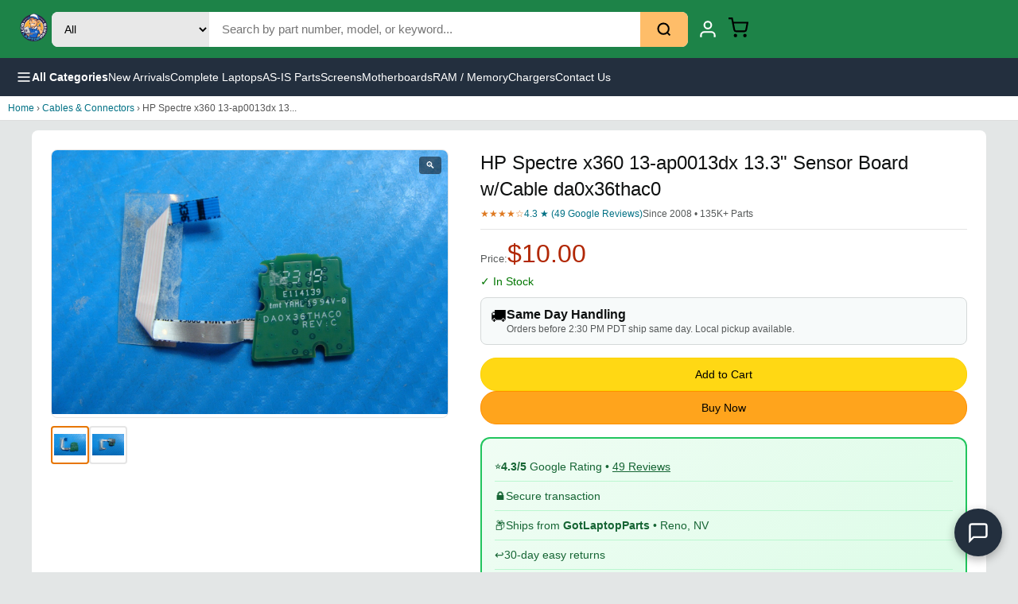

--- FILE ---
content_type: text/html; charset=utf-8
request_url: https://www.gotlaptopparts.com/products/hp-spectre-x360-13-ap0013dx-13-3-sensor-board-w-cable-da0x36thac0
body_size: 17550
content:
<!DOCTYPE html><html lang="en"><head><meta charSet="utf-8"/><meta name="google-site-verification" content="Pg3UZH_HFUdzl1Fu4b-UHVwZ_PrzVAnx3Mtqr4YUEQE"/><title class="jsx-565a1589f295061b">HP Spectre x360 13-ap0013dx 13.3&quot; Sensor Board w/Cable da0x36thac0<!-- --> | GotLaptopParts</title><meta name="description" content="ITEM is in VERY GOOD working and cosmetic condition. Actual item pictured. 30 Days Warranty, Money Back guaranteed. &amp;nbsp; &amp;nbsp; Bid with confidence, buy from " class="jsx-565a1589f295061b"/><meta name="viewport" content="width=device-width, initial-scale=1" class="jsx-565a1589f295061b"/><link rel="canonical" href="https://www.gotlaptopparts.com/products/hp-spectre-x360-13-ap0013dx-13-3-sensor-board-w-cable-da0x36thac0" class="jsx-565a1589f295061b"/><meta property="og:type" content="product" class="jsx-565a1589f295061b"/><meta property="og:title" content="HP Spectre x360 13-ap0013dx 13.3&quot; Sensor Board w/Cable da0x36thac0 | GotLaptopParts" class="jsx-565a1589f295061b"/><meta property="og:description" content="ITEM is in VERY GOOD working and cosmetic condition. Actual item pictured. 30 Days Warranty, Money Back guaranteed. &amp;nbsp; &amp;nbsp; Bid with confidence, buy from " class="jsx-565a1589f295061b"/><meta property="og:image" content="https://i.ebayimg.com/00/s/MTA2NlgxNjAw/z/53MAAOSwYIJh8rBu/$_57.JPG?set_id=8800005007" class="jsx-565a1589f295061b"/><meta property="og:url" content="https://www.gotlaptopparts.com/products/hp-spectre-x360-13-ap0013dx-13-3-sensor-board-w-cable-da0x36thac0" class="jsx-565a1589f295061b"/><meta property="og:site_name" content="GotLaptopParts" class="jsx-565a1589f295061b"/><meta property="product:price:amount" content="10" class="jsx-565a1589f295061b"/><meta property="product:price:currency" content="USD" class="jsx-565a1589f295061b"/><meta name="twitter:card" content="summary_large_image" class="jsx-565a1589f295061b"/><meta name="twitter:title" content="HP Spectre x360 13-ap0013dx 13.3&quot; Sensor Board w/Cable da0x36thac0" class="jsx-565a1589f295061b"/><meta name="twitter:description" content="ITEM is in VERY GOOD working and cosmetic condition. Actual item pictured. 30 Days Warranty, Money Back guaranteed. &amp;nbsp; &amp;nbsp; Bid with confidence, buy from " class="jsx-565a1589f295061b"/><meta name="twitter:image" content="https://i.ebayimg.com/00/s/MTA2NlgxNjAw/z/53MAAOSwYIJh8rBu/$_57.JPG?set_id=8800005007" class="jsx-565a1589f295061b"/><script type="application/ld+json" class="jsx-565a1589f295061b">{"@context":"https://schema.org","@graph":[{"@type":"Product","@id":"https://www.gotlaptopparts.com/products/hp-spectre-x360-13-ap0013dx-13-3-sensor-board-w-cable-da0x36thac0#product","name":"HP Spectre x360 13-ap0013dx 13.3\" Sensor Board w/Cable da0x36thac0","description":"ITEM is in VERY GOOD working and cosmetic condition. Actual item pictured. 30 Days Warranty, Money Back guaranteed. &nbsp; &nbsp; Bid with confidence, buy from ","image":["https://i.ebayimg.com/00/s/MTA2NlgxNjAw/z/53MAAOSwYIJh8rBu/$_57.JPG?set_id=8800005007","https://i.ebayimg.com/00/s/MTA2NlgxNjAw/z/cu8AAOSwDmdh8rB3/$_57.JPG?set_id=8800005007"],"sku":"TT007410 B101","mpn":"TT007410 B101","productID":"284626727642","brand":{"@type":"Brand","name":"HP","logo":"https://www.gotlaptopparts.com/brands/hp.png"},"category":"Cables & Connectors","material":"OEM Parts","manufacturer":{"@type":"Organization","name":"HP"},"aggregateRating":{"@type":"AggregateRating","ratingValue":"4.3","reviewCount":"49","bestRating":"5","worstRating":"1","ratingCount":"49"},"review":[{"@type":"Review","reviewRating":{"@type":"Rating","ratingValue":"5","bestRating":"5"},"author":{"@type":"Person","name":"Google Reviewer"},"reviewBody":"Great service and fast shipping. Part was exactly as described.","datePublished":"2024-11-15"},{"@type":"Review","reviewRating":{"@type":"Rating","ratingValue":"5","bestRating":"5"},"author":{"@type":"Person","name":"Verified Buyer"},"reviewBody":"Quality OEM part at a great price. Saved me from buying a new laptop.","datePublished":"2024-10-22"},{"@type":"Review","reviewRating":{"@type":"Rating","ratingValue":"4","bestRating":"5"},"author":{"@type":"Person","name":"Tech Repair Shop"},"reviewBody":"Reliable source for laptop parts. Been ordering for years.","datePublished":"2024-09-10"}],"additionalProperty":[{"@type":"PropertyValue","name":"Condition","value":"Used"},{"@type":"PropertyValue","name":"Compatibility","value":"HP Spectre x360 13-ap0013dx"},{"@type":"PropertyValue","name":"Part Type","value":"Cables & Connectors"},{"@type":"PropertyValue","name":"Warranty","value":"30-Day Return"}],"isAccessoryOrSparePartFor":{"@type":"Product","name":"HP Spectre x360 13-ap0013dx 13.3\""},"offers":{"@type":"Offer","url":"https://www.gotlaptopparts.com/products/hp-spectre-x360-13-ap0013dx-13-3-sensor-board-w-cable-da0x36thac0","priceCurrency":"USD","price":10,"priceValidUntil":"2026-02-13","availability":"https://schema.org/InStock","itemCondition":"https://schema.org/UsedCondition","seller":{"@type":"Organization","name":"GotLaptopParts","url":"https://www.gotlaptopparts.com"},"shippingDetails":[{"@type":"OfferShippingDetails","shippingRate":{"@type":"MonetaryAmount","value":"8.00","currency":"USD"},"shippingDestination":{"@type":"DefinedRegion","addressCountry":"US"},"deliveryTime":{"@type":"ShippingDeliveryTime","handlingTime":{"@type":"QuantitativeValue","minValue":0,"maxValue":1,"unitCode":"DAY"},"transitTime":{"@type":"QuantitativeValue","minValue":3,"maxValue":5,"unitCode":"DAY"},"cutOffTime":"14:00:00-08:00","businessDays":{"@type":"OpeningHoursSpecification","dayOfWeek":["Monday","Tuesday","Wednesday","Thursday","Friday"]}}},{"@type":"OfferShippingDetails","shippingRate":{"@type":"MonetaryAmount","value":"50.00","currency":"USD"},"shippingDestination":{"@type":"DefinedRegion","addressCountry":["CA","GB","AU","DE","FR","IT","ES","NL","BE","JP","KR","MX","BR","IN"]},"deliveryTime":{"@type":"ShippingDeliveryTime","handlingTime":{"@type":"QuantitativeValue","minValue":0,"maxValue":1,"unitCode":"DAY"},"transitTime":{"@type":"QuantitativeValue","minValue":7,"maxValue":21,"unitCode":"DAY"}}}],"hasMerchantReturnPolicy":{"@type":"MerchantReturnPolicy","applicableCountry":"US","returnPolicyCategory":"https://schema.org/MerchantReturnFiniteReturnWindow","merchantReturnDays":30,"returnMethod":"https://schema.org/ReturnByMail","returnFees":"https://schema.org/ReturnShippingFees","returnShippingFeesAmount":{"@type":"MonetaryAmount","value":"0","currency":"USD"}},"availableAtOrFrom":{"@type":"Place","name":"GotLaptopParts - Local Pickup","address":{"@type":"PostalAddress","streetAddress":"5460 Louie Ln","addressLocality":"Reno","addressRegion":"NV","postalCode":"89511","addressCountry":"US"}},"potentialAction":{"@type":"BuyAction","target":"https://www.gotlaptopparts.com/products/hp-spectre-x360-13-ap0013dx-13-3-sensor-board-w-cable-da0x36thac0"}}},{"@type":"BreadcrumbList","@id":"https://www.gotlaptopparts.com/products/hp-spectre-x360-13-ap0013dx-13-3-sensor-board-w-cable-da0x36thac0#breadcrumb","itemListElement":[{"@type":"ListItem","position":1,"name":"Home","item":"https://www.gotlaptopparts.com"},{"@type":"ListItem","position":2,"name":"Cables & Connectors","item":"https://www.gotlaptopparts.com/?q=Cables%20%26%20Connectors"},{"@type":"ListItem","position":3,"name":"HP Spectre x360 13-ap0013dx 13.3\" Sensor Board w/Cable da0x36thac0","item":"https://www.gotlaptopparts.com/products/hp-spectre-x360-13-ap0013dx-13-3-sensor-board-w-cable-da0x36thac0"}]},{"@type":"SpeakableSpecification","cssSelector":["h1",".price",".condition-badge",".desc-content"]},{"@type":"Organization","@id":"https://www.gotlaptopparts.com/#organization","name":"GotLaptopParts","alternateName":["Got Laptop Parts","GLP","gotlaptopparts"],"url":"https://www.gotlaptopparts.com","logo":{"@type":"ImageObject","url":"https://cdn.shopify.com/s/files/1/0516/0661/8279/files/LOGO_A_Transparent.png","width":200,"height":60},"image":"https://cdn.shopify.com/s/files/1/0516/0661/8279/files/LOGO_A_Transparent.png","description":"Trusted source for tested laptop replacement parts since 2008. Over 135,000 parts in stock including screens, keyboards, motherboards, batteries, and more.","foundingDate":"2008","founder":{"@type":"Person","name":"GotLaptopParts Team"},"address":{"@type":"PostalAddress","streetAddress":"5460 Louie Ln","addressLocality":"Reno","addressRegion":"NV","postalCode":"89511","addressCountry":"US"},"geo":{"@type":"GeoCoordinates","latitude":"39.4285","longitude":"-119.8128"},"contactPoint":[{"@type":"ContactPoint","telephone":"+1-775-737-9750","contactType":"customer service","email":"laptopparts775@gmail.com","availableLanguage":["English"],"hoursAvailable":{"@type":"OpeningHoursSpecification","dayOfWeek":["Monday","Tuesday","Wednesday","Thursday","Friday"],"opens":"08:00","closes":"16:00"}}],"sameAs":["https://www.ebay.com/str/gotlaptopparts","https://www.google.com/maps/place/Got+laptop+Parts","https://www.trustpilot.com/review/gotlaptopparts.com"],"aggregateRating":{"@type":"AggregateRating","ratingValue":"4.3","reviewCount":"49","bestRating":"5","worstRating":"1"},"numberOfEmployees":{"@type":"QuantitativeValue","value":"5-10"},"slogan":"Trusted Laptop Parts Since 2008","knowsAbout":["laptop repair","computer parts","laptop screens","laptop keyboards","laptop batteries","motherboards","RAM","SSD"],"hasOfferCatalog":{"@type":"OfferCatalog","name":"Laptop Replacement Parts","itemListElement":[{"@type":"OfferCatalog","name":"Screens & LCD Panels"},{"@type":"OfferCatalog","name":"Keyboards"},{"@type":"OfferCatalog","name":"Motherboards"},{"@type":"OfferCatalog","name":"Batteries"},{"@type":"OfferCatalog","name":"RAM / Memory"},{"@type":"OfferCatalog","name":"Fans & Heatsinks"}]}},{"@type":"LocalBusiness","@id":"https://www.gotlaptopparts.com/#localbusiness","name":"Got laptop Parts","image":"https://cdn.shopify.com/s/files/1/0516/0661/8279/files/LOGO_A_Transparent.png","priceRange":"$5-$500","address":{"@type":"PostalAddress","streetAddress":"5460 Louie Ln","addressLocality":"Reno","addressRegion":"NV","postalCode":"89511","addressCountry":"US"},"geo":{"@type":"GeoCoordinates","latitude":"39.4285","longitude":"-119.8128"},"telephone":"+1-775-737-9750","openingHoursSpecification":[{"@type":"OpeningHoursSpecification","dayOfWeek":["Monday","Tuesday","Wednesday","Thursday","Friday"],"opens":"08:00","closes":"16:00"}],"aggregateRating":{"@type":"AggregateRating","ratingValue":"4.3","reviewCount":"49"}},{"@type":"FAQPage","mainEntity":[{"@type":"Question","name":"Are these parts tested and working?","acceptedAnswer":{"@type":"Answer","text":"Yes! All parts are professionally tested before shipping. Items marked as 'Used' or 'Very Good' condition are fully functional. AS-IS parts are sold for parts/repair only and are clearly marked."}},{"@type":"Question","name":"What is the return policy?","acceptedAnswer":{"@type":"Answer","text":"We offer 30-day returns on all tested parts. If the part doesn't work as described, you can return it for a full refund."}},{"@type":"Question","name":"How fast do you ship?","acceptedAnswer":{"@type":"Answer","text":"Orders placed before 2:30 PM PST Monday-Friday ship same day. We also offer local pickup in Reno, NV."}},{"@type":"Question","name":"Do you ship internationally?","acceptedAnswer":{"@type":"Answer","text":"Yes! We ship worldwide to over 90 countries including Canada, UK, Australia, Germany, France, Japan, and more. International shipping typically takes 7-21 business days."}}]},{"@type":"WebPage","@id":"https://www.gotlaptopparts.com/products/hp-spectre-x360-13-ap0013dx-13-3-sensor-board-w-cable-da0x36thac0#webpage","url":"https://www.gotlaptopparts.com/products/hp-spectre-x360-13-ap0013dx-13-3-sensor-board-w-cable-da0x36thac0","name":"HP Spectre x360 13-ap0013dx 13.3\" Sensor Board w/Cable da0x36thac0 | GotLaptopParts","description":"ITEM is in VERY GOOD working and cosmetic condition. Actual item pictured. 30 Days Warranty, Money Back guaranteed. &nbsp; &nbsp; Bid with confidence, buy from ","isPartOf":{"@id":"https://www.gotlaptopparts.com/#website"},"about":{"@id":"https://www.gotlaptopparts.com/products/hp-spectre-x360-13-ap0013dx-13-3-sensor-board-w-cable-da0x36thac0#product"},"breadcrumb":{"@id":"https://www.gotlaptopparts.com/products/hp-spectre-x360-13-ap0013dx-13-3-sensor-board-w-cable-da0x36thac0#breadcrumb"},"primaryImageOfPage":{"@type":"ImageObject","url":"https://i.ebayimg.com/00/s/MTA2NlgxNjAw/z/53MAAOSwYIJh8rBu/$_57.JPG?set_id=8800005007"},"datePublished":"2025-12-28T01:47:33.309359","dateModified":"2026-01-11T07:52:16.737","inLanguage":"en-US"},{"@type":"WebSite","@id":"https://www.gotlaptopparts.com/#website","url":"https://www.gotlaptopparts.com","name":"GotLaptopParts","description":"Trusted source for tested laptop replacement parts since 2008","publisher":{"@id":"https://www.gotlaptopparts.com/#organization"},"potentialAction":{"@type":"SearchAction","target":{"@type":"EntryPoint","urlTemplate":"https://www.gotlaptopparts.com/?q={search_term_string}"},"query-input":"required name=search_term_string"},"inLanguage":"en-US"}]}</script><meta name="next-head-count" content="19"/><meta charSet="utf-8"/><link rel="icon" href="/favicon.ico"/><noscript data-n-css=""></noscript><script defer="" nomodule="" src="/_next/static/chunks/polyfills-78c92fac7aa8fdd8.js?dpl=dpl_776Y5XtGkw9a8dvqJuaSWaPk2DoN"></script><script src="/_next/static/chunks/webpack-ee7e63bc15b31913.js?dpl=dpl_776Y5XtGkw9a8dvqJuaSWaPk2DoN" defer=""></script><script src="/_next/static/chunks/framework-2c16ac744b6cdea6.js?dpl=dpl_776Y5XtGkw9a8dvqJuaSWaPk2DoN" defer=""></script><script src="/_next/static/chunks/main-12b3a9e40042face.js?dpl=dpl_776Y5XtGkw9a8dvqJuaSWaPk2DoN" defer=""></script><script src="/_next/static/chunks/pages/_app-895d15261af59d3c.js?dpl=dpl_776Y5XtGkw9a8dvqJuaSWaPk2DoN" defer=""></script><script src="/_next/static/chunks/pages/products/%5Bslug%5D-1210d8bda4288952.js?dpl=dpl_776Y5XtGkw9a8dvqJuaSWaPk2DoN" defer=""></script><script src="/_next/static/jE-rF2qcWzIB_E4iVtdFN/_buildManifest.js?dpl=dpl_776Y5XtGkw9a8dvqJuaSWaPk2DoN" defer=""></script><script src="/_next/static/jE-rF2qcWzIB_E4iVtdFN/_ssgManifest.js?dpl=dpl_776Y5XtGkw9a8dvqJuaSWaPk2DoN" defer=""></script><style id="__jsx-d9be91cd57eda42d">.header.jsx-d9be91cd57eda42d{background:-webkit-linear-gradient(315deg,#1d8348 0%,#1d8348 100%);background:-moz-linear-gradient(315deg,#1d8348 0%,#1d8348 100%);background:-o-linear-gradient(315deg,#1d8348 0%,#1d8348 100%);background:linear-gradient(135deg,#1d8348 0%,#1d8348 100%);padding:12px 20px;position:-webkit-sticky;position:sticky;top:0;z-index:1000}.header-inner.jsx-d9be91cd57eda42d{max-width:1400px;margin:0 auto;display:-webkit-box;display:-webkit-flex;display:-moz-box;display:-ms-flexbox;display:flex;-webkit-box-align:center;-webkit-align-items:center;-moz-box-align:center;-ms-flex-align:center;align-items:center;gap:20px}.logo.jsx-d9be91cd57eda42d img.jsx-d9be91cd57eda42d{height:45px}.search-form.jsx-d9be91cd57eda42d{-webkit-box-flex:1;-webkit-flex:1;-moz-box-flex:1;-ms-flex:1;flex:1;display:-webkit-box;display:-webkit-flex;display:-moz-box;display:-ms-flexbox;display:flex;max-width:800px;-webkit-border-radius:8px;-moz-border-radius:8px;border-radius:8px;overflow:hidden;background:#fff}.search-category.jsx-d9be91cd57eda42d{padding:12px;border:none;background:#e8e8e8;font-size:14px;cursor:pointer}.search-input.jsx-d9be91cd57eda42d{-webkit-box-flex:1;-webkit-flex:1;-moz-box-flex:1;-ms-flex:1;flex:1;padding:12px 16px;border:none;font-size:15px;min-width:100px}.search-input.jsx-d9be91cd57eda42d:focus{outline:none}.search-btn.jsx-d9be91cd57eda42d{padding:12px 20px;background:#febd69;border:none;cursor:pointer;display:-webkit-box;display:-webkit-flex;display:-moz-box;display:-ms-flexbox;display:flex;-webkit-box-align:center;-webkit-align-items:center;-moz-box-align:center;-ms-flex-align:center;align-items:center}.search-btn.jsx-d9be91cd57eda42d:hover{background:#f3a847}.header-actions.jsx-d9be91cd57eda42d{display:-webkit-box;display:-webkit-flex;display:-moz-box;display:-ms-flexbox;display:flex;-webkit-box-align:center;-webkit-align-items:center;-moz-box-align:center;-ms-flex-align:center;align-items:center;gap:8px}.header-link.jsx-d9be91cd57eda42d{display:-webkit-box;display:-webkit-flex;display:-moz-box;display:-ms-flexbox;display:flex;-webkit-box-orient:vertical;-webkit-box-direction:normal;-webkit-flex-direction:column;-moz-box-orient:vertical;-moz-box-direction:normal;-ms-flex-direction:column;flex-direction:column;-webkit-box-align:center;-webkit-align-items:center;-moz-box-align:center;-ms-flex-align:center;align-items:center;color:#fff;text-decoration:none;padding:8px 12px;-webkit-border-radius:4px;-moz-border-radius:4px;border-radius:4px;font-size:12px}.header-link.jsx-d9be91cd57eda42d:hover{background:rgba(255,255,255,.1)}.header-link.jsx-d9be91cd57eda42d span.jsx-d9be91cd57eda42d{margin-top:4px}.cart-icon-wrap.jsx-d9be91cd57eda42d{position:relative}.cart-count.jsx-d9be91cd57eda42d{position:absolute;top:-6px;right:-10px;background:#f08804;color:#fff;font-size:12px;font-weight:700;min-width:20px;height:20px;-webkit-border-radius:10px;-moz-border-radius:10px;border-radius:10px;display:-webkit-box;display:-webkit-flex;display:-moz-box;display:-ms-flexbox;display:flex;-webkit-box-align:center;-webkit-align-items:center;-moz-box-align:center;-ms-flex-align:center;align-items:center;-webkit-box-pack:center;-webkit-justify-content:center;-moz-box-pack:center;-ms-flex-pack:center;justify-content:center}.nav-bar.jsx-d9be91cd57eda42d{background:#232f3e;padding:0 20px}.nav-inner.jsx-d9be91cd57eda42d{max-width:1400px;margin:0 auto;display:-webkit-box;display:-webkit-flex;display:-moz-box;display:-ms-flexbox;display:flex;-webkit-box-align:center;-webkit-align-items:center;-moz-box-align:center;-ms-flex-align:center;align-items:center;gap:30px}.nav-menu-btn.jsx-d9be91cd57eda42d{display:-webkit-box;display:-webkit-flex;display:-moz-box;display:-ms-flexbox;display:flex;-webkit-box-align:center;-webkit-align-items:center;-moz-box-align:center;-ms-flex-align:center;align-items:center;gap:8px;background:none;border:none;color:#fff;padding:14px 0;font-size:14px;font-weight:600;cursor:pointer}.nav-menu-btn.jsx-d9be91cd57eda42d:hover{color:#febd69}.nav-links.jsx-d9be91cd57eda42d{display:-webkit-box;display:-webkit-flex;display:-moz-box;display:-ms-flexbox;display:flex;gap:24px}.nav-links a{color:#fff;text-decoration:none;font-size:14px;padding:14px 0}.nav-links a:hover{color:#febd69}.sidebar-overlay.jsx-d9be91cd57eda42d{position:fixed;inset:0;background:rgba(0,0,0,.5);z-index:2000}.sidebar.jsx-d9be91cd57eda42d{position:fixed;top:0;left:0;width:320px;max-width:85vw;height:100vh;background:#fff;z-index:2001;overflow-y:auto}.sidebar-header.jsx-d9be91cd57eda42d{display:-webkit-box;display:-webkit-flex;display:-moz-box;display:-ms-flexbox;display:flex;-webkit-box-pack:justify;-webkit-justify-content:space-between;-moz-box-pack:justify;-ms-flex-pack:justify;justify-content:space-between;-webkit-box-align:center;-webkit-align-items:center;-moz-box-align:center;-ms-flex-align:center;align-items:center;padding:16px 20px;background:#232f3e;color:#fff;font-weight:600}.sidebar-header.jsx-d9be91cd57eda42d button.jsx-d9be91cd57eda42d{background:none;border:none;color:#fff;font-size:24px;cursor:pointer}.sidebar-content.jsx-d9be91cd57eda42d{padding:16px}.sidebar-section.jsx-d9be91cd57eda42d{margin-bottom:24px}.sidebar-section.jsx-d9be91cd57eda42d h4.jsx-d9be91cd57eda42d{font-size:14px;color:#666;margin-bottom:12px;text-transform:uppercase}.sidebar-section.jsx-d9be91cd57eda42d button.jsx-d9be91cd57eda42d{display:block;width:100%;text-align:left;padding:12px 16px;border:none;background:none;font-size:15px;cursor:pointer;-webkit-border-radius:4px;-moz-border-radius:4px;border-radius:4px}.sidebar-section.jsx-d9be91cd57eda42d button.jsx-d9be91cd57eda42d:hover{background:#f5f5f5}@media(max-width:768px){.header-inner.jsx-d9be91cd57eda42d{gap:8px;-webkit-flex-wrap:nowrap;-ms-flex-wrap:nowrap;flex-wrap:nowrap}.logo.jsx-d9be91cd57eda42d img.jsx-d9be91cd57eda42d{height:32px}.search-form.jsx-d9be91cd57eda42d{-webkit-box-flex:1;-webkit-flex:1;-moz-box-flex:1;-ms-flex:1;flex:1;min-width:0}.search-category.jsx-d9be91cd57eda42d{display:none}.search-input.jsx-d9be91cd57eda42d{padding:10px;font-size:14px}.search-btn.jsx-d9be91cd57eda42d{padding:10px 12px}.header-link.jsx-d9be91cd57eda42d span.jsx-d9be91cd57eda42d{display:none}.header-link.jsx-d9be91cd57eda42d{padding:6px}.header-actions.jsx-d9be91cd57eda42d{gap:4px}.nav-links.jsx-d9be91cd57eda42d{display:none}}</style><style id="__jsx-322328322ac61c80">.pcard.jsx-322328322ac61c80{display:block;text-decoration:none;color:inherit;background:#fff;-webkit-border-radius:8px;-moz-border-radius:8px;border-radius:8px;overflow:hidden;border:1px solid#e5e5e5;min-width:150px;width:150px;-webkit-flex-shrink:0;-ms-flex-negative:0;flex-shrink:0}.pcard.jsx-322328322ac61c80:hover{-webkit-box-shadow:0 4px 12px rgba(0,0,0,.1);-moz-box-shadow:0 4px 12px rgba(0,0,0,.1);box-shadow:0 4px 12px rgba(0,0,0,.1)}.pcard-img.jsx-322328322ac61c80{aspect-ratio:1;background:#f5f5f5;overflow:hidden}.pcard-img.jsx-322328322ac61c80 img.jsx-322328322ac61c80{width:100%;height:100%;-o-object-fit:contain;object-fit:contain}.pcard-info.jsx-322328322ac61c80{padding:8px}.pcard-title.jsx-322328322ac61c80{font-size:12px;line-height:1.3;color:#0f1111;margin-bottom:4px;display:-webkit-box;-webkit-line-clamp:2;-webkit-box-orient:vertical;overflow:hidden}.pcard-price.jsx-322328322ac61c80{font-size:14px;font-weight:700;color:#b12704}@media(min-width:500px){.foot-grid.jsx-322328322ac61c80{grid-template-columns:repeat(2,1fr)}}@media(min-width:768px){.pcard.jsx-322328322ac61c80{min-width:180px;width:180px}.pcard-title.jsx-322328322ac61c80{font-size:13px}}</style><style id="__jsx-4cd97f10a812e370">.carousel-section.jsx-4cd97f10a812e370{padding:16px 10px;background:#fff;border-top:1px solid#e5e5e5}.carousel-section.jsx-4cd97f10a812e370 h3.jsx-4cd97f10a812e370{font-size:16px;font-weight:600;margin-bottom:12px;color:#0f1111}.carousel-track.jsx-4cd97f10a812e370{display:-webkit-box;display:-webkit-flex;display:-moz-box;display:-ms-flexbox;display:flex;gap:10px;overflow-x:auto;-webkit-scroll-snap-type:x mandatory;-ms-scroll-snap-type:x mandatory;scroll-snap-type:x mandatory;-webkit-overflow-scrolling:touch;padding-bottom:8px}.carousel-track.jsx-4cd97f10a812e370::-webkit-scrollbar{height:6px}.carousel-track.jsx-4cd97f10a812e370::-webkit-scrollbar-thumb{background:#ccc;-webkit-border-radius:3px;-moz-border-radius:3px;border-radius:3px}@media(min-width:500px){.foot-grid.jsx-4cd97f10a812e370{grid-template-columns:repeat(2,1fr)}}@media(min-width:768px){.carousel-section.jsx-4cd97f10a812e370{padding:20px;max-width:1200px;margin:0 auto}.carousel-section.jsx-4cd97f10a812e370 h3.jsx-4cd97f10a812e370{font-size:18px}.carousel-track.jsx-4cd97f10a812e370{gap:12px}}</style><style id="__jsx-7ebd7d82a405b87c">*{margin:0;padding:0;-webkit-box-sizing:border-box;-moz-box-sizing:border-box;box-sizing:border-box}body{font-family:-apple-system,BlinkMacSystemFont,"Segoe UI",Roboto,sans-serif;background:#e3e6e6}a{color:inherit;text-decoration:none}</style><style id="__jsx-94e4402eacdea209">main.page.jsx-565a1589f295061b{min-height:100vh;padding-bottom:60px;background:#e3e6e6}.hide-mobile.jsx-565a1589f295061b{display:block}@media(max-width:767px){.hide-mobile.jsx-565a1589f295061b{display:none}}.header.jsx-565a1589f295061b{background:#131921;position:-webkit-sticky;position:sticky;top:0;z-index:100}.h-inner.jsx-565a1589f295061b{display:-webkit-box;display:-webkit-flex;display:-moz-box;display:-ms-flexbox;display:flex;-webkit-box-align:center;-webkit-align-items:center;-moz-box-align:center;-ms-flex-align:center;align-items:center;gap:8px;padding:8px 10px}.logo.jsx-565a1589f295061b img.jsx-565a1589f295061b{height:28px}.search.jsx-565a1589f295061b{-webkit-box-flex:1;-webkit-flex:1;-moz-box-flex:1;-ms-flex:1;flex:1;display:-webkit-box;display:-webkit-flex;display:-moz-box;display:-ms-flexbox;display:flex}.search.jsx-565a1589f295061b input.jsx-565a1589f295061b{-webkit-box-flex:1;-webkit-flex:1;-moz-box-flex:1;-ms-flex:1;flex:1;padding:8px 10px;border:none;-webkit-border-radius:4px 0 0 4px;-moz-border-radius:4px 0 0 4px;border-radius:4px 0 0 4px;font-size:14px}.search.jsx-565a1589f295061b button.jsx-565a1589f295061b{padding:8px 12px;background:#febd69;border:none;-webkit-border-radius:0 4px 4px 0;-moz-border-radius:0 4px 4px 0;border-radius:0 4px 4px 0;cursor:pointer}.cart-link.jsx-565a1589f295061b{color:#fff;font-size:22px;position:relative;padding:4px 8px}.cbadge.jsx-565a1589f295061b{position:absolute;top:-2px;right:0;background:#f90;color:#000;font-size:10px;font-weight:700;padding:1px 5px;-webkit-border-radius:10px;-moz-border-radius:10px;border-radius:10px}.nav.jsx-565a1589f295061b{display:-webkit-box;display:-webkit-flex;display:-moz-box;display:-ms-flexbox;display:flex;gap:2px;background:#232f3e;padding:6px 10px;overflow-x:auto}.nav.jsx-565a1589f295061b a{color:#fff;font-size:12px;padding:4px 8px;white-space:nowrap;-webkit-border-radius:3px;-moz-border-radius:3px;border-radius:3px}.nav.jsx-565a1589f295061b a:hover{background:rgba(255,255,255,.1)}.crumb.jsx-565a1589f295061b{padding:8px 10px;font-size:12px;color:#555;background:#fff;border-bottom:1px solid#ddd}.crumb.jsx-565a1589f295061b a{color:#007185}.crumb.jsx-565a1589f295061b a:hover{text-decoration:underline}.prod-grid.jsx-565a1589f295061b{background:#fff;padding:12px 10px}.gallery.jsx-565a1589f295061b{margin-bottom:16px}.main-img.jsx-565a1589f295061b{position:relative;aspect-ratio:1;background:#fff;border:1px solid#e5e5e5;-webkit-border-radius:8px;-moz-border-radius:8px;border-radius:8px;overflow:hidden;cursor:-webkit-zoom-in;cursor:-moz-zoom-in;cursor:zoom-in}.main-img.jsx-565a1589f295061b img.jsx-565a1589f295061b{width:100%;height:100%;-o-object-fit:contain;object-fit:contain}.zoom-icon.jsx-565a1589f295061b{position:absolute;top:8px;right:8px;background:rgba(0,0,0,.5);color:#fff;padding:4px 8px;-webkit-border-radius:4px;-moz-border-radius:4px;border-radius:4px;font-size:12px}.thumbs.jsx-565a1589f295061b{display:-webkit-box;display:-webkit-flex;display:-moz-box;display:-ms-flexbox;display:flex;gap:6px;margin-top:10px}.thumb.jsx-565a1589f295061b{width:48px;height:48px;border:2px solid#e5e5e5;-webkit-border-radius:4px;-moz-border-radius:4px;border-radius:4px;overflow:hidden;cursor:pointer;background:#fff;padding:2px}.thumb.jsx-565a1589f295061b:hover,.thumb.active.jsx-565a1589f295061b{border-color:#e77600}.thumb.jsx-565a1589f295061b img.jsx-565a1589f295061b{width:100%;height:100%;-o-object-fit:contain;object-fit:contain}.details.jsx-565a1589f295061b h1.jsx-565a1589f295061b{font-size:18px;font-weight:500;line-height:1.4;color:#0f1111;margin-bottom:8px}.ratings.jsx-565a1589f295061b{display:-webkit-box;display:-webkit-flex;display:-moz-box;display:-ms-flexbox;display:flex;-webkit-flex-wrap:wrap;-ms-flex-wrap:wrap;flex-wrap:wrap;gap:8px;font-size:12px;margin-bottom:8px;-webkit-box-align:center;-webkit-align-items:center;-moz-box-align:center;-ms-flex-align:center;align-items:center}.stars.jsx-565a1589f295061b{color:#de7921}.rcount.jsx-565a1589f295061b{color:#007185}.sold.jsx-565a1589f295061b{color:#565959}.divider.jsx-565a1589f295061b{height:1px;background:#e5e5e5;margin:12px 0}.price-row.jsx-565a1589f295061b{display:-webkit-box;display:-webkit-flex;display:-moz-box;display:-ms-flexbox;display:flex;-webkit-box-align:baseline;-webkit-align-items:baseline;-moz-box-align:baseline;-ms-flex-align:baseline;align-items:baseline;gap:8px;margin-bottom:4px}.price-label.jsx-565a1589f295061b{font-size:13px;color:#565959}.price.jsx-565a1589f295061b{font-size:28px;color:#b12704}.free-ship.jsx-565a1589f295061b{font-size:12px;color:#067d62;font-weight:500}.stock.jsx-565a1589f295061b{font-size:14px;margin:8px 0}.stock.instock.jsx-565a1589f295061b{color:#007600}.stock.out.jsx-565a1589f295061b{color:#b12704}.delivery.jsx-565a1589f295061b{display:-webkit-box;display:-webkit-flex;display:-moz-box;display:-ms-flexbox;display:flex;gap:10px;background:#f7fafa;border:1px solid#d5d9d9;-webkit-border-radius:8px;-moz-border-radius:8px;border-radius:8px;padding:12px;margin:12px 0}.delivery.jsx-565a1589f295061b span.jsx-565a1589f295061b{font-size:20px}.delivery.jsx-565a1589f295061b strong.jsx-565a1589f295061b{color:#0f1111}.delivery.jsx-565a1589f295061b p.jsx-565a1589f295061b{font-size:12px;color:#565959;margin-top:2px}.asis-warning.jsx-565a1589f295061b{background:#fee2e2;border:2px solid#dc2626;-webkit-border-radius:8px;-moz-border-radius:8px;border-radius:8px;padding:16px;margin:12px 0}.asis-header.jsx-565a1589f295061b{font-weight:700;font-size:16px;color:#dc2626;margin-bottom:10px}.asis-warning.jsx-565a1589f295061b ul.jsx-565a1589f295061b{margin:0 0 12px 20px;color:#7f1d1d;font-size:13px;line-height:1.6}.asis-check.jsx-565a1589f295061b{display:-webkit-box;display:-webkit-flex;display:-moz-box;display:-ms-flexbox;display:flex;-webkit-box-align:start;-webkit-align-items:flex-start;-moz-box-align:start;-ms-flex-align:start;align-items:flex-start;gap:8px;cursor:pointer;font-size:14px;color:#7f1d1d;margin-bottom:10px}.asis-check.jsx-565a1589f295061b input.jsx-565a1589f295061b{margin-top:3px;width:18px;height:18px;cursor:pointer}.asis-link.jsx-565a1589f295061b{font-size:13px;color:#dc2626;text-decoration:underline}.policy-accordion.jsx-565a1589f295061b{margin-top:16px;border:1px solid#e5e5e5;-webkit-border-radius:8px;-moz-border-radius:8px;border-radius:8px;overflow:hidden}.policy-btn.jsx-565a1589f295061b{width:100%;padding:12px 16px;background:#f8f9fa;border:none;border-bottom:1px solid#e5e5e5;cursor:pointer;display:-webkit-box;display:-webkit-flex;display:-moz-box;display:-ms-flexbox;display:flex;-webkit-box-pack:justify;-webkit-justify-content:space-between;-moz-box-pack:justify;-ms-flex-pack:justify;justify-content:space-between;-webkit-box-align:center;-webkit-align-items:center;-moz-box-align:center;-ms-flex-align:center;align-items:center;font-size:14px;font-weight:500}.policy-btn.jsx-565a1589f295061b:last-of-type{border-bottom:none}.policy-btn.open.jsx-565a1589f295061b{background:#e8f4f8}.policy-btn.jsx-565a1589f295061b span.jsx-565a1589f295061b:last-child{font-size:18px;color:#666}.policy-content.jsx-565a1589f295061b{padding:12px 16px;background:#fff;border-bottom:1px solid#e5e5e5;font-size:13px;line-height:1.7}.policy-content.jsx-565a1589f295061b p.jsx-565a1589f295061b{margin:4px 0}.policy-content.jsx-565a1589f295061b a.jsx-565a1589f295061b{color:#007185;display:block;margin-top:8px}.buy-box.jsx-565a1589f295061b{display:-webkit-box;display:-webkit-flex;display:-moz-box;display:-ms-flexbox;display:flex;-webkit-box-orient:vertical;-webkit-box-direction:normal;-webkit-flex-direction:column;-moz-box-orient:vertical;-moz-box-direction:normal;-ms-flex-direction:column;flex-direction:column;gap:8px;margin:16px 0}.qty-selector.jsx-565a1589f295061b{display:-webkit-box;display:-webkit-flex;display:-moz-box;display:-ms-flexbox;display:flex;-webkit-box-align:center;-webkit-align-items:center;-moz-box-align:center;-ms-flex-align:center;align-items:center;gap:8px;margin-bottom:8px}.qty-selector.jsx-565a1589f295061b label.jsx-565a1589f295061b{font-size:14px;color:#333}.qty-selector.jsx-565a1589f295061b select.jsx-565a1589f295061b{padding:8px 12px;font-size:14px;border:1px solid#ccc;-webkit-border-radius:4px;-moz-border-radius:4px;border-radius:4px;background:#fff;cursor:pointer}.btn-cart.jsx-565a1589f295061b,.btn-buy.jsx-565a1589f295061b{width:100%;padding:12px;font-size:14px;font-weight:500;-webkit-border-radius:20px;-moz-border-radius:20px;border-radius:20px;cursor:pointer;-webkit-transition:all.15s;-moz-transition:all.15s;-o-transition:all.15s;transition:all.15s}.btn-cart.jsx-565a1589f295061b{background:#ffd814;border:1px solid#fcd200}.btn-cart.jsx-565a1589f295061b:hover{background:#f7ca00}.btn-cart.added.jsx-565a1589f295061b{background:#067d62;color:#fff;border-color:#067d62}.btn-cart.jsx-565a1589f295061b:disabled,.btn-buy.jsx-565a1589f295061b:disabled{background:#e7e9ec;color:#8d9096;cursor:not-allowed}.btn-buy.jsx-565a1589f295061b{background:#ffa41c;border:1px solid#ff8f00}.btn-buy.jsx-565a1589f295061b:hover{background:#fa8900}.secure-box.jsx-565a1589f295061b{background:-webkit-linear-gradient(315deg,#f0fdf4 0%,#dcfce7 100%);background:-moz-linear-gradient(315deg,#f0fdf4 0%,#dcfce7 100%);background:-o-linear-gradient(315deg,#f0fdf4 0%,#dcfce7 100%);background:linear-gradient(135deg,#f0fdf4 0%,#dcfce7 100%);border:2px solid#22c55e;-webkit-border-radius:12px;-moz-border-radius:12px;border-radius:12px;padding:16px;margin:16px 0}.secure-row.jsx-565a1589f295061b{display:-webkit-box;display:-webkit-flex;display:-moz-box;display:-ms-flexbox;display:flex;-webkit-box-align:center;-webkit-align-items:center;-moz-box-align:center;-ms-flex-align:center;align-items:center;gap:12px;padding:10px 0;font-size:14px;color:#166534;font-weight:500}.secure-row.jsx-565a1589f295061b:not(:last-child){border-bottom:1px solid#bbf7d0}.meta-info.jsx-565a1589f295061b{font-size:13px;color:#565959;margin:16px 0}.meta-info.jsx-565a1589f295061b p.jsx-565a1589f295061b{padding:4px 0}.ebay-link.jsx-565a1589f295061b{display:block;text-align:center;padding:12px;background:#f5f5f5;-webkit-border-radius:8px;-moz-border-radius:8px;border-radius:8px;font-size:13px;color:#007185;margin-top:12px}.ebay-link.jsx-565a1589f295061b:hover{background:#e5e5e5}.desc-section.jsx-565a1589f295061b{background:#fff;padding:16px 10px;margin-top:12px}.desc-section.jsx-565a1589f295061b h2.jsx-565a1589f295061b{font-size:18px;font-weight:600;margin-bottom:12px;padding-bottom:8px;border-bottom:2px solid#e77600}.condition-row.jsx-565a1589f295061b{display:-webkit-box;display:-webkit-flex;display:-moz-box;display:-ms-flexbox;display:flex;-webkit-box-align:center;-webkit-align-items:center;-moz-box-align:center;-ms-flex-align:center;align-items:center;gap:12px;margin-bottom:16px;-webkit-flex-wrap:wrap;-ms-flex-wrap:wrap;flex-wrap:wrap}.key-details.jsx-565a1589f295061b{display:-webkit-box;display:-webkit-flex;display:-moz-box;display:-ms-flexbox;display:flex;-webkit-flex-wrap:wrap;-ms-flex-wrap:wrap;flex-wrap:wrap;gap:10px;margin-bottom:16px;padding:12px;background:#f0f9f0;-webkit-border-radius:8px;-moz-border-radius:8px;border-radius:8px;border:1px solid#d4edda}.key-item.jsx-565a1589f295061b{font-size:13px;color:#155724;font-weight:500}.condition-badge.jsx-565a1589f295061b{padding:8px 16px;-webkit-border-radius:25px;-moz-border-radius:25px;border-radius:25px;font-size:13px;font-weight:600}.condition-notes.jsx-565a1589f295061b{font-size:13px;color:#666;font-style:italic}.specs-grid.jsx-565a1589f295061b{display:grid;grid-template-columns:repeat(2,1fr);gap:8px;margin-top:16px}.spec-item.jsx-565a1589f295061b{display:-webkit-box;display:-webkit-flex;display:-moz-box;display:-ms-flexbox;display:flex;-webkit-box-pack:justify;-webkit-justify-content:space-between;-moz-box-pack:justify;-ms-flex-pack:justify;justify-content:space-between;padding:8px 12px;background:#f7f7f7;-webkit-border-radius:6px;-moz-border-radius:6px;border-radius:6px}.spec-label.jsx-565a1589f295061b{font-size:13px;color:#666}.spec-value.jsx-565a1589f295061b{font-size:13px;font-weight:500;color:#333}.desc-content.jsx-565a1589f295061b{font-size:14px;line-height:1.7;color:#333}.desc-bullets.jsx-565a1589f295061b{margin:0;padding:0 0 0 20px;font-size:14px;line-height:1.8;color:#333}.desc-bullets.jsx-565a1589f295061b li.jsx-565a1589f295061b{margin-bottom:6px}.desc-content.jsx-565a1589f295061b img{max-width:100%;height:auto}.why-section.jsx-565a1589f295061b{background:#fff;padding:20px 10px;margin-top:12px}.why-section.jsx-565a1589f295061b h2.jsx-565a1589f295061b{font-size:18px;text-align:center;margin-bottom:16px}.why-cards.jsx-565a1589f295061b{display:grid;grid-template-columns:repeat(2,1fr);gap:12px}.wcard.jsx-565a1589f295061b{background:#f7fafa;border:1px solid#d5d9d9;-webkit-border-radius:8px;-moz-border-radius:8px;border-radius:8px;padding:16px;text-align:center}.wcard.jsx-565a1589f295061b span.jsx-565a1589f295061b{font-size:28px;display:block;margin-bottom:8px}.wcard.jsx-565a1589f295061b h4.jsx-565a1589f295061b{font-size:13px;margin-bottom:4px}.wcard.jsx-565a1589f295061b p.jsx-565a1589f295061b{font-size:11px;color:#565959}.footer.jsx-565a1589f295061b{background:#232f3e;color:#ddd;margin-top:24px}.foot-top.jsx-565a1589f295061b{background:#37475a;text-align:center;padding:14px}.foot-top.jsx-565a1589f295061b button.jsx-565a1589f295061b{background:none;border:none;color:#fff;font-size:13px;cursor:pointer}.foot-top.jsx-565a1589f295061b button.jsx-565a1589f295061b:hover{text-decoration:underline}.foot-grid.jsx-565a1589f295061b{display:grid;grid-template-columns:1fr;gap:24px;padding:30px 20px}.foot-col.jsx-565a1589f295061b h4.jsx-565a1589f295061b{color:#fff;font-size:16px;font-weight:700;margin-bottom:14px}.foot-col.jsx-565a1589f295061b a,.foot-col.jsx-565a1589f295061b p.jsx-565a1589f295061b{display:block;color:#ddd;font-size:14px;line-height:1.8}.foot-col.jsx-565a1589f295061b a:hover{color:#f90}.contact-info.jsx-565a1589f295061b{margin-top:8px}.foot-bottom.jsx-565a1589f295061b{border-top:1px solid#3d4f61;padding:20px 16px;text-align:center}.pay-icons.jsx-565a1589f295061b{display:-webkit-box;display:-webkit-flex;display:-moz-box;display:-ms-flexbox;display:flex;-webkit-box-pack:center;-webkit-justify-content:center;-moz-box-pack:center;-ms-flex-pack:center;justify-content:center;gap:8px;-webkit-flex-wrap:wrap;-ms-flex-wrap:wrap;flex-wrap:wrap;margin-bottom:12px;font-size:11px}.legal.jsx-565a1589f295061b{display:-webkit-box;display:-webkit-flex;display:-moz-box;display:-ms-flexbox;display:flex;-webkit-box-pack:center;-webkit-justify-content:center;-moz-box-pack:center;-ms-flex-pack:center;justify-content:center;gap:16px;margin-bottom:12px}.legal.jsx-565a1589f295061b a{color:#ddd;font-size:11px}.copy.jsx-565a1589f295061b{font-size:11px;color:#999}.mobile-bar.jsx-565a1589f295061b{position:fixed;bottom:0;left:0;right:0;background:#fff;border-top:1px solid#ddd;padding:8px 10px;display:-webkit-box;display:-webkit-flex;display:-moz-box;display:-ms-flexbox;display:flex;-webkit-box-align:center;-webkit-align-items:center;-moz-box-align:center;-ms-flex-align:center;align-items:center;gap:12px;z-index:100}.mb-price.jsx-565a1589f295061b{font-size:20px;font-weight:700;color:#b12704}.mb-btn.jsx-565a1589f295061b{-webkit-box-flex:1;-webkit-flex:1;-moz-box-flex:1;-ms-flex:1;flex:1;padding:12px;background:#ffd814;border:none;-webkit-border-radius:20px;-moz-border-radius:20px;border-radius:20px;font-size:14px;font-weight:500;cursor:pointer}.mb-btn.jsx-565a1589f295061b:disabled{background:#e7e9ec;color:#8d9096}.lightbox.jsx-565a1589f295061b{position:fixed;inset:0;background:rgba(0,0,0,.95);z-index:200;display:-webkit-box;display:-webkit-flex;display:-moz-box;display:-ms-flexbox;display:flex;-webkit-box-orient:vertical;-webkit-box-direction:normal;-webkit-flex-direction:column;-moz-box-orient:vertical;-moz-box-direction:normal;-ms-flex-direction:column;flex-direction:column;-webkit-box-align:center;-webkit-align-items:center;-moz-box-align:center;-ms-flex-align:center;align-items:center;-webkit-box-pack:center;-webkit-justify-content:center;-moz-box-pack:center;-ms-flex-pack:center;justify-content:center}.lightbox.jsx-565a1589f295061b>img.jsx-565a1589f295061b{max-width:90%;max-height:65vh;-o-object-fit:contain;object-fit:contain}.lb-close.jsx-565a1589f295061b{position:absolute;top:10px;right:10px;background:none;border:none;color:#fff;font-size:36px;cursor:pointer}.lb-prev.jsx-565a1589f295061b,.lb-next.jsx-565a1589f295061b{position:absolute;top:50%;-webkit-transform:translatey(-50%);-moz-transform:translatey(-50%);-ms-transform:translatey(-50%);-o-transform:translatey(-50%);transform:translatey(-50%);background:rgba(255,255,255,.1);border:none;color:#fff;font-size:32px;padding:16px;cursor:pointer;-webkit-border-radius:50%;-moz-border-radius:50%;border-radius:50%}.lb-prev.jsx-565a1589f295061b{left:10px}.lb-next.jsx-565a1589f295061b{right:10px}.lb-thumbs.jsx-565a1589f295061b{display:-webkit-box;display:-webkit-flex;display:-moz-box;display:-ms-flexbox;display:flex;gap:8px;margin-top:16px;overflow-x:auto;max-width:90%;padding:8px}.lb-thumb.jsx-565a1589f295061b{width:50px;height:50px;border:2px solid transparent;-webkit-border-radius:4px;-moz-border-radius:4px;border-radius:4px;overflow:hidden;cursor:pointer;background:none;padding:0}.lb-thumb.active.jsx-565a1589f295061b{border-color:#febd69}.lb-thumb.jsx-565a1589f295061b img.jsx-565a1589f295061b{width:100%;height:100%;-o-object-fit:cover;object-fit:cover}.lb-count.jsx-565a1589f295061b{color:#fff;margin-top:12px;font-size:14px}@media(min-width:500px){.foot-grid.jsx-565a1589f295061b{grid-template-columns:repeat(2,1fr)}}@media(min-width:768px){.prod-grid.jsx-565a1589f295061b{max-width:1200px;margin:12px auto;padding:24px;display:grid;grid-template-columns:400px 1fr;gap:30px;-webkit-border-radius:8px;-moz-border-radius:8px;border-radius:8px}.gallery.jsx-565a1589f295061b{margin-bottom:0}.details.jsx-565a1589f295061b h1.jsx-565a1589f295061b{font-size:24px}.price.jsx-565a1589f295061b{font-size:32px}.mobile-bar.jsx-565a1589f295061b{display:none}main.page.jsx-565a1589f295061b{padding-bottom:0}.h-inner.jsx-565a1589f295061b{max-width:1200px;margin:0 auto;padding:10px 20px}.logo.jsx-565a1589f295061b img.jsx-565a1589f295061b{height:36px}.nav.jsx-565a1589f295061b{-webkit-box-pack:center;-webkit-justify-content:center;-moz-box-pack:center;-ms-flex-pack:center;justify-content:center;gap:8px}.nav.jsx-565a1589f295061b a{font-size:13px;padding:6px 12px}.why-cards.jsx-565a1589f295061b{grid-template-columns:repeat(4,1fr)}.foot-grid.jsx-565a1589f295061b{grid-template-columns:repeat(4,1fr);max-width:1200px;margin:0 auto;padding:40px 30px;-webkit-box-align:start;-webkit-align-items:start;-moz-box-align:start;-ms-flex-align:start;align-items:start}.desc-section.jsx-565a1589f295061b,.why-section.jsx-565a1589f295061b{max-width:1200px;margin:12px auto;-webkit-border-radius:8px;-moz-border-radius:8px;border-radius:8px}}@media(min-width:1024px){.prod-grid.jsx-565a1589f295061b{grid-template-columns:500px 1fr;gap:40px}}</style><style id="__jsx-fa2986b71b7bf8d0">.footer.jsx-fa2986b71b7bf8d0{background:#232f3e;color:#fff;padding:50px 20px 20px;margin-top:auto}.footer-top.jsx-fa2986b71b7bf8d0{max-width:1400px;margin:0 auto;display:grid;grid-template-columns:repeat(4,1fr);gap:40px}.footer-logo.jsx-fa2986b71b7bf8d0{height:50px;margin-bottom:16px}.footer-col.jsx-fa2986b71b7bf8d0 p.jsx-fa2986b71b7bf8d0{font-size:14px;line-height:1.6;margin-bottom:16px}.footer-contact.jsx-fa2986b71b7bf8d0 div.jsx-fa2986b71b7bf8d0{font-size:14px;margin-bottom:8px}.footer-col.jsx-fa2986b71b7bf8d0 h4.jsx-fa2986b71b7bf8d0{color:#fff;font-size:16px;font-weight:600;margin-bottom:16px}.footer-col.jsx-fa2986b71b7bf8d0 ul.jsx-fa2986b71b7bf8d0{list-style:none;padding:0;margin:0}.footer-col.jsx-fa2986b71b7bf8d0 li.jsx-fa2986b71b7bf8d0{margin-bottom:10px}.footer-col a,.footer-col ul li a{color:#fff!important;font-size:14px;text-decoration:none!important}.footer-col a:hover{color:#febd69}.footer-bottom.jsx-fa2986b71b7bf8d0{max-width:1400px;margin:40px auto 0;padding-top:20px;border-top:1px solid#3d4f61;display:-webkit-box;display:-webkit-flex;display:-moz-box;display:-ms-flexbox;display:flex;-webkit-box-pack:justify;-webkit-justify-content:space-between;-moz-box-pack:justify;-ms-flex-pack:justify;justify-content:space-between;-webkit-box-align:center;-webkit-align-items:center;-moz-box-align:center;-ms-flex-align:center;align-items:center;-webkit-flex-wrap:wrap;-ms-flex-wrap:wrap;flex-wrap:wrap;gap:16px}.footer-bottom.jsx-fa2986b71b7bf8d0 p.jsx-fa2986b71b7bf8d0{font-size:13px;color:#999}.payment-icons.jsx-fa2986b71b7bf8d0{display:-webkit-box;display:-webkit-flex;display:-moz-box;display:-ms-flexbox;display:flex;gap:8px;-webkit-flex-wrap:wrap;-ms-flex-wrap:wrap;flex-wrap:wrap}.payment-icons.jsx-fa2986b71b7bf8d0 span.jsx-fa2986b71b7bf8d0{background:#3d4f61;padding:6px 10px;-webkit-border-radius:4px;-moz-border-radius:4px;border-radius:4px;font-size:11px}@media(max-width:900px){.footer-top.jsx-fa2986b71b7bf8d0{grid-template-columns:repeat(2,1fr);gap:30px}}@media(max-width:600px){.footer-top.jsx-fa2986b71b7bf8d0{grid-template-columns:repeat(2,1fr);gap:20px}.footer-bottom.jsx-fa2986b71b7bf8d0{-webkit-box-orient:vertical;-webkit-box-direction:normal;-webkit-flex-direction:column;-moz-box-orient:vertical;-moz-box-direction:normal;-ms-flex-direction:column;flex-direction:column;text-align:center}.footer-logo.jsx-fa2986b71b7bf8d0{height:40px}.footer-col.jsx-fa2986b71b7bf8d0 p.jsx-fa2986b71b7bf8d0{font-size:13px}.footer-col.jsx-fa2986b71b7bf8d0 h4.jsx-fa2986b71b7bf8d0{font-size:14px;margin-bottom:12px}.footer-col a{font-size:13px}}</style></head><body><noscript><iframe src="https://www.googletagmanager.com/ns.html?id=GTM-W2D5TPD" height="0" width="0" style="display:none;visibility:hidden"></iframe></noscript><div id="__next"><header class="jsx-d9be91cd57eda42d header"><div class="jsx-d9be91cd57eda42d header-inner"><a href="/" class="jsx-d9be91cd57eda42d logo"><img src="https://cdn.shopify.com/s/files/1/0516/0661/8279/files/LOGO_A_Transparent.png" alt="GotLaptopParts" style="height:45px;max-height:45px" class="jsx-d9be91cd57eda42d"/></a><form class="jsx-d9be91cd57eda42d search-form"><select class="jsx-d9be91cd57eda42d search-category"><option value="" class="jsx-d9be91cd57eda42d" selected="">All</option><option value="Screens &amp; LCD Panels" class="jsx-d9be91cd57eda42d">Screens &amp; LCD Panels</option><option value="Keyboards" class="jsx-d9be91cd57eda42d">Keyboards</option><option value="Motherboards" class="jsx-d9be91cd57eda42d">Motherboards</option><option value="Fans &amp; Heatsinks" class="jsx-d9be91cd57eda42d">Fans &amp; Heatsinks</option><option value="Batteries" class="jsx-d9be91cd57eda42d">Batteries</option><option value="DC Power Jacks" class="jsx-d9be91cd57eda42d">DC Power Jacks</option><option value="RAM / Memory" class="jsx-d9be91cd57eda42d">RAM / Memory</option><option value="Hard Drives (HDD)" class="jsx-d9be91cd57eda42d">Hard Drives (HDD)</option><option value="Solid State Drives (SSD)" class="jsx-d9be91cd57eda42d">Solid State Drives (SSD)</option><option value="WiFi Cards" class="jsx-d9be91cd57eda42d">WiFi Cards</option><option value="Speakers" class="jsx-d9be91cd57eda42d">Speakers</option><option value="Webcams" class="jsx-d9be91cd57eda42d">Webcams</option><option value="Palmrests" class="jsx-d9be91cd57eda42d">Palmrests</option><option value="Bottom Cases" class="jsx-d9be91cd57eda42d">Bottom Cases</option><option value="Hinges" class="jsx-d9be91cd57eda42d">Hinges</option><option value="Cables &amp; Connectors" class="jsx-d9be91cd57eda42d">Cables &amp; Connectors</option></select><input type="text" placeholder="Search by part number, model, or keyword..." class="jsx-d9be91cd57eda42d search-input" value=""/><button type="submit" aria-label="Search" class="jsx-d9be91cd57eda42d search-btn"><svg width="20" height="20" viewBox="0 0 24 24" fill="none" stroke="currentColor" stroke-width="2.5" class="jsx-d9be91cd57eda42d"><circle cx="11" cy="11" r="8" class="jsx-d9be91cd57eda42d"></circle><line x1="21" y1="21" x2="16.65" y2="16.65" class="jsx-d9be91cd57eda42d"></line></svg></button></form><div class="jsx-d9be91cd57eda42d header-actions"><a href="https://laptopparts-io.myshopify.com/account" aria-label="My Account" class="jsx-d9be91cd57eda42d header-link account-link"><svg width="26" height="26" viewBox="0 0 24 24" fill="none" stroke="currentColor" stroke-width="2" class="jsx-d9be91cd57eda42d"><path d="M20 21v-2a4 4 0 0 0-4-4H8a4 4 0 0 0-4 4v2" class="jsx-d9be91cd57eda42d"></path><circle cx="12" cy="7" r="4" class="jsx-d9be91cd57eda42d"></circle></svg></a><a class="header-link" aria-label="Shopping Cart" href="/cart"><div class="jsx-d9be91cd57eda42d cart-icon-wrap"><svg width="26" height="26" viewBox="0 0 24 24" fill="none" stroke="currentColor" stroke-width="2" class="jsx-d9be91cd57eda42d"><circle cx="9" cy="21" r="1" class="jsx-d9be91cd57eda42d"></circle><circle cx="20" cy="21" r="1" class="jsx-d9be91cd57eda42d"></circle><path d="M1 1h4l2.68 13.39a2 2 0 0 0 2 1.61h9.72a2 2 0 0 0 2-1.61L23 6H6" class="jsx-d9be91cd57eda42d"></path></svg></div></a></div></div></header><nav class="jsx-d9be91cd57eda42d nav-bar"><div class="jsx-d9be91cd57eda42d nav-inner"><button class="jsx-d9be91cd57eda42d nav-menu-btn"><svg width="20" height="20" viewBox="0 0 24 24" fill="none" stroke="currentColor" stroke-width="2" class="jsx-d9be91cd57eda42d"><line x1="3" y1="12" x2="21" y2="12" class="jsx-d9be91cd57eda42d"></line><line x1="3" y1="6" x2="21" y2="6" class="jsx-d9be91cd57eda42d"></line><line x1="3" y1="18" x2="21" y2="18" class="jsx-d9be91cd57eda42d"></line></svg><span class="jsx-d9be91cd57eda42d">All Categories</span></button><div class="jsx-d9be91cd57eda42d nav-links"><a href="/?sort=date_desc" class="jsx-d9be91cd57eda42d">New Arrivals</a><a href="/?q=laptop&amp;sort=price_desc" class="jsx-d9be91cd57eda42d">Complete Laptops</a><a href="/?q=AS-IS" class="jsx-d9be91cd57eda42d">AS-IS Parts</a><a href="/?category=Screens %26 LCD Panels" class="jsx-d9be91cd57eda42d">Screens</a><a href="/?category=Motherboards" class="jsx-d9be91cd57eda42d">Motherboards</a><a href="/?category=RAM %2F Memory" class="jsx-d9be91cd57eda42d">RAM / Memory</a><a href="/?q=charger%20adapter&amp;sort=price_asc" class="jsx-d9be91cd57eda42d">Chargers</a><a href="/pages/contact-us">Contact Us</a></div></div></nav><main class="jsx-565a1589f295061b page"><div class="jsx-565a1589f295061b crumb"><a href="/">Home</a> › <a href="/?q=Cables%20&amp;%20Connectors">Cables &amp; Connectors</a> › <span class="jsx-565a1589f295061b">HP Spectre x360 13-ap0013dx 13<!-- -->...</span></div><div class="jsx-565a1589f295061b prod-grid"><div class="jsx-565a1589f295061b gallery"><div class="jsx-565a1589f295061b main-img"><img src="https://i.ebayimg.com/00/s/MTA2NlgxNjAw/z/53MAAOSwYIJh8rBu/$_57.JPG?set_id=8800005007" alt="HP Spectre x360 13-ap0013dx 13.3&quot; Sensor Board w/Cable da0x36thac0" width="500" height="500" fetchPriority="high" class="jsx-565a1589f295061b"/><span class="jsx-565a1589f295061b zoom-icon">🔍</span></div><div class="jsx-565a1589f295061b thumbs"><button aria-label="View image 1" class="jsx-565a1589f295061b thumb active"><img src="https://i.ebayimg.com/00/s/MTA2NlgxNjAw/z/53MAAOSwYIJh8rBu/$_57.JPG?set_id=8800005007" alt="" loading="lazy" class="jsx-565a1589f295061b"/></button><button aria-label="View image 2" class="jsx-565a1589f295061b thumb "><img src="https://i.ebayimg.com/00/s/MTA2NlgxNjAw/z/cu8AAOSwDmdh8rB3/$_57.JPG?set_id=8800005007" alt="" loading="lazy" class="jsx-565a1589f295061b"/></button></div></div><div class="jsx-565a1589f295061b details"><h1 class="jsx-565a1589f295061b">HP Spectre x360 13-ap0013dx 13.3&quot; Sensor Board w/Cable da0x36thac0</h1><div class="jsx-565a1589f295061b ratings"><span class="jsx-565a1589f295061b stars">★★★★☆</span><span class="jsx-565a1589f295061b rcount">4.3 ★ (49 Google Reviews)</span><span class="jsx-565a1589f295061b sold">Since 2008 • 135K+ Parts</span></div><div class="jsx-565a1589f295061b divider"></div><div class="jsx-565a1589f295061b price-row"><span class="jsx-565a1589f295061b price-label">Price:</span><span class="jsx-565a1589f295061b price">$<!-- -->10.00</span></div><div class="jsx-565a1589f295061b stock instock">✓ In Stock</div><div class="jsx-565a1589f295061b delivery"><span class="jsx-565a1589f295061b">🚚</span><div class="jsx-565a1589f295061b"><strong class="jsx-565a1589f295061b">Same Day Handling</strong><p class="jsx-565a1589f295061b">Orders before 2:30 PM PDT ship same day. Local pickup available.</p></div></div><div class="jsx-565a1589f295061b buy-box"><button class="jsx-565a1589f295061b btn-cart ">Add to Cart</button><button class="jsx-565a1589f295061b btn-buy">Buy Now</button></div><div class="jsx-565a1589f295061b secure-box"><div class="jsx-565a1589f295061b secure-row"><span class="jsx-565a1589f295061b">⭐</span><span class="jsx-565a1589f295061b"><strong class="jsx-565a1589f295061b">4.3/5</strong> Google Rating • <a href="https://www.google.com/maps/place/Got+laptop+Parts/@39.4285,-119.8128" target="_blank" rel="noopener" style="color:#166534;text-decoration:underline" class="jsx-565a1589f295061b">49 Reviews</a></span></div><div class="jsx-565a1589f295061b secure-row"><span class="jsx-565a1589f295061b">🔒</span><span class="jsx-565a1589f295061b">Secure transaction</span></div><div class="jsx-565a1589f295061b secure-row"><span class="jsx-565a1589f295061b">📦</span><span class="jsx-565a1589f295061b">Ships from <strong class="jsx-565a1589f295061b">GotLaptopParts</strong> • Reno, NV</span></div><div class="jsx-565a1589f295061b secure-row"><span class="jsx-565a1589f295061b">↩️</span><span class="jsx-565a1589f295061b">30-day easy returns</span></div><div class="jsx-565a1589f295061b secure-row"><span class="jsx-565a1589f295061b">🏆</span><span class="jsx-565a1589f295061b">Family owned since 2008 • 135K+ parts</span></div></div><div class="jsx-565a1589f295061b meta-info"><p class="jsx-565a1589f295061b"><strong class="jsx-565a1589f295061b">SKU:</strong> <!-- -->TT007410 B101</p><p class="jsx-565a1589f295061b"><strong class="jsx-565a1589f295061b">Condition:</strong> <!-- -->Very Good</p><p class="jsx-565a1589f295061b"><strong class="jsx-565a1589f295061b">Brand:</strong> <!-- -->HP</p></div><a href="https://www.ebay.com/itm/HP-Spectre-x360-13-ap0013dx-13-3-Sensor-Board-w-Cable-da0x36thac0-/284626727642" target="_blank" rel="noopener noreferrer" class="jsx-565a1589f295061b ebay-link">Also available on eBay →</a><div class="jsx-565a1589f295061b policy-accordion"><button class="jsx-565a1589f295061b policy-btn "><span class="jsx-565a1589f295061b">🚚 Shipping Policy</span><span class="jsx-565a1589f295061b">+</span></button><button class="jsx-565a1589f295061b policy-btn "><span class="jsx-565a1589f295061b">↩️ <!-- -->Return Policy</span><span class="jsx-565a1589f295061b">+</span></button></div></div></div><div class="jsx-565a1589f295061b desc-section"><h2 class="jsx-565a1589f295061b">About This Item</h2><div class="jsx-565a1589f295061b condition-row"><span style="background:#2563eb15;color:#2563eb;border:1px solid #2563eb" class="jsx-565a1589f295061b condition-badge">Very Good</span></div><div class="jsx-565a1589f295061b key-details"><span class="jsx-565a1589f295061b key-item">🛡️ <!-- -->30 Days<!-- --> Warranty</span></div><ul class="jsx-565a1589f295061b desc-bullets"><li class="jsx-565a1589f295061b">Compatible With:</li><li class="jsx-565a1589f295061b">Part Type: Cable</li><li class="jsx-565a1589f295061b">Display: 13.3&quot;</li><li class="jsx-565a1589f295061b">Condition: Very Good</li><li class="jsx-565a1589f295061b">Status: Tested &amp; working</li><li class="jsx-565a1589f295061b">Photos: Actual item pictured</li><li class="jsx-565a1589f295061b">Warranty: 30 Day Warranty</li></ul></div><div class="jsx-565a1589f295061b hide-mobile"><div class="jsx-4cd97f10a812e370 carousel-section"><h3 class="jsx-4cd97f10a812e370">Similar items you might like</h3><div class="jsx-4cd97f10a812e370 carousel-track"><a class="pcard" href="/products/sony-vaio-vpcf115fm-pcg-81114l-16-4-media-switch-button-board-w-cable-swx-332"><div class="jsx-322328322ac61c80 pcard-img"><img src="https://i.ebayimg.com/00/s/NDgwWDY0MA==/z/WdoAAOSwiElhCD5I/$_57.JPG?set_id=8800005007" alt="Sony Vaio VPCF115FM PCG-81114L 16.4&quot; Media Switch Button Board w/Cable SWX-332" loading="lazy" class="jsx-322328322ac61c80"/></div><div class="jsx-322328322ac61c80 pcard-info"><p class="jsx-322328322ac61c80 pcard-title">Sony Vaio VPCF115FM PCG-81114L 16.4&quot; Media Switch Button Boa<!-- -->...</p><p class="jsx-322328322ac61c80 pcard-price">$<!-- -->10.00</p></div></a><a class="pcard" href="/products/dell-g3-15-6-15-3579-genuine-usb-sd-card-reader-io-board-w-cable-ls-f615p-j5nyf"><div class="jsx-322328322ac61c80 pcard-img"><img src="https://i.ebayimg.com/00/s/MTA2NlgxNjAw/z/PcIAAOSwqNpiyf3T/$_57.JPG?set_id=8800005007" alt="Dell G3 15.6&quot; 15 3579 Genuine USB SD Card Reader IO Board w/Cable LS-F615P J5NYF" loading="lazy" class="jsx-322328322ac61c80"/></div><div class="jsx-322328322ac61c80 pcard-info"><p class="jsx-322328322ac61c80 pcard-title">Dell G3 15.6&quot; 15 3579 Genuine USB SD Card Reader IO Board w/<!-- -->...</p><p class="jsx-322328322ac61c80 pcard-price">$<!-- -->9.99</p></div></a><a class="pcard" href="/products/dell-latitude-e7250-12-5-sim-card-io-cable-nbx0001cr00"><div class="jsx-322328322ac61c80 pcard-img"><img src="https://i.ebayimg.com/00/s/MTIwMFgxNjAw/z/2rUAAOSwfyBhgYof/$_57.JPG?set_id=8800005007" alt="Dell Latitude E7250 12.5&quot; SIM Card IO Cable NBX0001CR00" loading="lazy" class="jsx-322328322ac61c80"/></div><div class="jsx-322328322ac61c80 pcard-info"><p class="jsx-322328322ac61c80 pcard-title">Dell Latitude E7250 12.5&quot; SIM Card IO Cable NBX0001CR00<!-- -->...</p><p class="jsx-322328322ac61c80 pcard-price">$<!-- -->9.99</p></div></a><a class="pcard" href="/products/lenovo-ideapad-s510p-touch-20299-15-6-power-switch-button-cable-50-4l205-011"><div class="jsx-322328322ac61c80 pcard-img"><img src="https://i.ebayimg.com/00/s/MTIwMFgxNjAw/z/pgoAAOSwjmJhMR9c/$_57.JPG?set_id=8800005007" alt="Lenovo IdeaPad S510p Touch 20299 15.6&quot; Power Switch Button Cable 50.4L205.011" loading="lazy" class="jsx-322328322ac61c80"/></div><div class="jsx-322328322ac61c80 pcard-info"><p class="jsx-322328322ac61c80 pcard-title">Lenovo IdeaPad S510p Touch 20299 15.6&quot; Power Switch Button C<!-- -->...</p><p class="jsx-322328322ac61c80 pcard-price">$<!-- -->9.99</p></div></a><a class="pcard" href="/products/toshiba-satellite-p875-s7102-17-3-lan-ethernet-port-w-cable-6017b0357601"><div class="jsx-322328322ac61c80 pcard-img"><img src="https://i.ebayimg.com/00/s/MTIwMFgxNjAw/z/MqwAAOSwAfxgt9nk/$_57.JPG?set_id=8800005007" alt="Toshiba Satellite P875-S7102 17.3&quot; LAN Ethernet Port w/Cable 6017B0357601" loading="lazy" class="jsx-322328322ac61c80"/></div><div class="jsx-322328322ac61c80 pcard-info"><p class="jsx-322328322ac61c80 pcard-title">Toshiba Satellite P875-S7102 17.3&quot; LAN Ethernet Port w/Cable<!-- -->...</p><p class="jsx-322328322ac61c80 pcard-price">$<!-- -->9.99</p></div></a><a class="pcard" href="/products/sony-vaio-sve14118fxw-14-genuine-laptop-usb-port-board-w-cable-da0hk6tb6f0"><div class="jsx-322328322ac61c80 pcard-img"><img src="https://i.ebayimg.com/00/s/MTIwMFgxNjAw/z/kc0AAOSw1phdE3Gq/$_57.JPG?set_id=8800005007" alt="Sony Vaio SVE14118FXW 14&quot; Genuine Laptop USB Port Board w/Cable DA0HK6TB6F0" loading="lazy" class="jsx-322328322ac61c80"/></div><div class="jsx-322328322ac61c80 pcard-info"><p class="jsx-322328322ac61c80 pcard-title">Sony Vaio SVE14118FXW 14&quot; Genuine Laptop USB Port Board w/Ca<!-- -->...</p><p class="jsx-322328322ac61c80 pcard-price">$<!-- -->9.67</p></div></a><a class="pcard" href="/products/hp-notebook-15-bw071nr-15-6-genuine-usb-card-reader-board-w-cable-ls-e795p"><div class="jsx-322328322ac61c80 pcard-img"><img src="https://i.ebayimg.com/00/s/MTIwMFgxNjAw/z/ZFkAAOSwK2lg~q5f/$_57.JPG?set_id=8800005007" alt="HP Notebook 15-bw071nr 15.6&quot; Genuine USB Card Reader Board w/Cable LS-E795P" loading="lazy" class="jsx-322328322ac61c80"/></div><div class="jsx-322328322ac61c80 pcard-info"><p class="jsx-322328322ac61c80 pcard-title">HP Notebook 15-bw071nr 15.6&quot; Genuine USB Card Reader Board w<!-- -->...</p><p class="jsx-322328322ac61c80 pcard-price">$<!-- -->9.99</p></div></a><a class="pcard" href="/products/dell-latitude-e7250-12-5-smart-card-reader-board-w-cable-0rxnw9"><div class="jsx-322328322ac61c80 pcard-img"><img src="https://i.ebayimg.com/00/s/MTIwMFgxNjAw/z/EqoAAOSwiyhhgZFb/$_57.JPG?set_id=8800005007" alt="Dell Latitude E7250 12.5&quot; Smart Card Reader Board w/Cable 0RXNW9" loading="lazy" class="jsx-322328322ac61c80"/></div><div class="jsx-322328322ac61c80 pcard-info"><p class="jsx-322328322ac61c80 pcard-title">Dell Latitude E7250 12.5&quot; Smart Card Reader Board w/Cable 0R<!-- -->...</p><p class="jsx-322328322ac61c80 pcard-price">$<!-- -->9.99</p></div></a><a class="pcard" href="/products/toshiba-satellite-radius-p55w-b5224-15-6-connector-cable-dd0blscm00"><div class="jsx-322328322ac61c80 pcard-img"><img src="https://i.ebayimg.com/00/s/MTIwMFgxNjAw/z/D7UAAOSw3LphWLMe/$_57.JPG?set_id=8800005007" alt="Toshiba Satellite Radius P55W-B5224 15.6&quot; Connector Cable DD0BLSCM00" loading="lazy" class="jsx-322328322ac61c80"/></div><div class="jsx-322328322ac61c80 pcard-info"><p class="jsx-322328322ac61c80 pcard-title">Toshiba Satellite Radius P55W-B5224 15.6&quot; Connector Cable DD<!-- -->...</p><p class="jsx-322328322ac61c80 pcard-price">$<!-- -->9.99</p></div></a><a class="pcard" href="/products/toshiba-satellite-click-w35dt-a3300-13-3-docking-connector-w-cable-dd0ti5th000"><div class="jsx-322328322ac61c80 pcard-img"><img src="https://i.ebayimg.com/00/s/MTIwMFgxNjAw/z/FKYAAOSwGNthMSb5/$_57.JPG?set_id=8800005007" alt="Toshiba Satellite Click W35Dt-A3300 13.3&quot; Docking Connector w/Cable DD0TI5TH000" loading="lazy" class="jsx-322328322ac61c80"/></div><div class="jsx-322328322ac61c80 pcard-info"><p class="jsx-322328322ac61c80 pcard-title">Toshiba Satellite Click W35Dt-A3300 13.3&quot; Docking Connector <!-- -->...</p><p class="jsx-322328322ac61c80 pcard-price">$<!-- -->9.99</p></div></a></div></div></div><div class="jsx-565a1589f295061b hide-mobile"><div class="jsx-4cd97f10a812e370 carousel-section"><h3 class="jsx-4cd97f10a812e370">Featured deals</h3><div class="jsx-4cd97f10a812e370 carousel-track"><a class="pcard" href="/products/huawei-matebook-mach-wx9-13-9-genuine-bottom-case-base-cover-hq20730396000-a"><div class="jsx-322328322ac61c80 pcard-img"><img src="https://i.ebayimg.com/00/s/MTIwMFgxNjAw/z/ypEAAOSwexlgq1sG/$_57.JPG?set_id=8800005007" alt="Huawei Matebook MACH-WX9 13.9&quot; Genuine Bottom Case Base Cover HQ20730396000 &quot;A&quot;" loading="lazy" class="jsx-322328322ac61c80"/></div><div class="jsx-322328322ac61c80 pcard-info"><p class="jsx-322328322ac61c80 pcard-title">Huawei Matebook MACH-WX9 13.9&quot; Genuine Bottom Case Base Cove<!-- -->...</p><p class="jsx-322328322ac61c80 pcard-price">$<!-- -->20.43</p></div></a><a class="pcard" href="/products/huawei-matebook-d-mrc-w50-14-genuine-oem-touchpad-w-ribbon-eamadlb464d001"><div class="jsx-322328322ac61c80 pcard-img"><img src="https://i.ebayimg.com/00/s/MTIwMFgxNjAw/z/YIAAAOSwPhle-6sT/$_57.JPG?set_id=8800005007" alt="Huawei MateBook D MRC-W50 14&quot; Genuine OEM Touchpad w/Ribbon EAMADLB464D001" loading="lazy" class="jsx-322328322ac61c80"/></div><div class="jsx-322328322ac61c80 pcard-info"><p class="jsx-322328322ac61c80 pcard-title">Huawei MateBook D MRC-W50 14&quot; Genuine OEM Touchpad w/Ribbon <!-- -->...</p><p class="jsx-322328322ac61c80 pcard-price">$<!-- -->20.98</p></div></a><a class="pcard" href="/products/hp-probook-15-6-450-g3-oem-laptop-matte-fhd-lcd-screen-complete-assembly-black"><div class="jsx-322328322ac61c80 pcard-img"><img src="https://i.ebayimg.com/00/s/MTIwMFgxNjAw/z/0psAAOSw7wNlalL7/$_57.JPG?set_id=880000500F" alt="HP ProBook 15.6&quot; 450 G3 OEM Laptop Matte FHD LCD Screen Complete Assembly Black" loading="lazy" class="jsx-322328322ac61c80"/></div><div class="jsx-322328322ac61c80 pcard-info"><p class="jsx-322328322ac61c80 pcard-title">HP ProBook 15.6&quot; 450 G3 OEM Laptop Matte FHD LCD Screen Comp<!-- -->...</p><p class="jsx-322328322ac61c80 pcard-price">$<!-- -->20.99</p></div></a><a class="pcard" href="/products/asus-tp300la-ub52t-13-3-touch-screen-glass-digitizer-bezel-13nb05y1ap6201"><div class="jsx-322328322ac61c80 pcard-img"><img src="https://i.ebayimg.com/00/s/MTIwMFgxNjAw/z/wzcAAOSwXBllAvd8/$_57.JPG?set_id=880000500F" alt="Asus TP300LA-UB52T 13.3&quot; Touch Screen Glass Digitizer Bezel 13NB05Y1AP6201" loading="lazy" class="jsx-322328322ac61c80"/></div><div class="jsx-322328322ac61c80 pcard-info"><p class="jsx-322328322ac61c80 pcard-title">Asus TP300LA-UB52T 13.3&quot; Touch Screen Glass Digitizer Bezel <!-- -->...</p><p class="jsx-322328322ac61c80 pcard-price">$<!-- -->20.99</p></div></a><a class="pcard" href="/products/lenovo-ideapad-320-15ikb-15-6-genuine-palmrest-w-touchpad-keyboard-ap13r000310"><div class="jsx-322328322ac61c80 pcard-img"><img src="https://i.ebayimg.com/00/s/MTIwMFgxNjAw/z/sAEAAOSwLdRllokp/$_57.JPG?set_id=880000500F" alt="Lenovo IdeaPad 320-15IKB 15.6&quot; Genuine Palmrest w/Touchpad Keyboard AP13R000310" loading="lazy" class="jsx-322328322ac61c80"/></div><div class="jsx-322328322ac61c80 pcard-info"><p class="jsx-322328322ac61c80 pcard-title">Lenovo IdeaPad 320-15IKB 15.6&quot; Genuine Palmrest w/Touchpad K<!-- -->...</p><p class="jsx-322328322ac61c80 pcard-price">$<!-- -->20.99</p></div></a><a class="pcard" href="/products/asus-chromebook-cm3401-r3128bl-14-battery-63wh-11-61v-5260mah-c31n2205"><div class="jsx-322328322ac61c80 pcard-img"><img src="https://i.ebayimg.com/00/s/OTAxWDE2MDA=/z/UfkAAeSw~ehouZ-y/$_57.JPG?set_id=880000500F" alt="Asus Chromebook CM3401-R3128BL 14&quot; Battery 63Wh 11.61V 5260mAh C31N2205" loading="lazy" class="jsx-322328322ac61c80"/></div><div class="jsx-322328322ac61c80 pcard-info"><p class="jsx-322328322ac61c80 pcard-title">Asus Chromebook CM3401-R3128BL 14&quot; Battery 63Wh 11.61V 5260m<!-- -->...</p><p class="jsx-322328322ac61c80 pcard-price">$<!-- -->20.99</p></div></a><a class="pcard" href="/products/macbook-air-a1465-2015-mjvm2ll-a-128gb-solid-state-drive-ssd-656-0021a-661-02370"><div class="jsx-322328322ac61c80 pcard-img"><img src="https://i.ebayimg.com/00/s/MTIwMFgxNjAw/z/FtkAAOSwX09kPDaj/$_57.JPG?set_id=880000500F" alt="MacBook Air A1465 2015 MJVM2LL/A 128Gb Solid State Drive SSD 656-0021A 661-02370" loading="lazy" class="jsx-322328322ac61c80"/></div><div class="jsx-322328322ac61c80 pcard-info"><p class="jsx-322328322ac61c80 pcard-title">MacBook Air A1465 2015 MJVM2LL/A 128Gb Solid State Drive SSD<!-- -->...</p><p class="jsx-322328322ac61c80 pcard-price">$<!-- -->20.99</p></div></a><a class="pcard" href="/products/lenovo-ideapad-u410-14-au-optronics-hd-lcd-screen-b140xtn02-3"><div class="jsx-322328322ac61c80 pcard-img"><img src="https://i.ebayimg.com/00/s/MTIwMFgxNjAw/z/wYAAAOSwfAljEfCE/$_57.JPG?set_id=8800005007" alt="Lenovo IdeaPad U410 14&quot; AU Optronics HD LCD Screen B140XTN02.3" loading="lazy" class="jsx-322328322ac61c80"/></div><div class="jsx-322328322ac61c80 pcard-info"><p class="jsx-322328322ac61c80 pcard-title">Lenovo IdeaPad U410 14&quot; AU Optronics HD LCD Screen B140XTN02<!-- -->...</p><p class="jsx-322328322ac61c80 pcard-price">$<!-- -->20.99</p></div></a><a class="pcard" href="/products/lenovo-x380-yoga-13-3-battery-15-28v-3250mah-51wh-sb10k97590-01av433-67"><div class="jsx-322328322ac61c80 pcard-img"><img src="https://i.ebayimg.com/00/s/OTAxWDE2MDA=/z/CbEAAeSwiM1pW5Qw/$_57.JPG?set_id=880000500F" alt="Lenovo X380 Yoga 13.3&quot; Battery 15.28V 3250mAh 51Wh SB10K97590 01AV433 67%" loading="lazy" class="jsx-322328322ac61c80"/></div><div class="jsx-322328322ac61c80 pcard-info"><p class="jsx-322328322ac61c80 pcard-title">Lenovo X380 Yoga 13.3&quot; Battery 15.28V 3250mAh 51Wh SB10K9759<!-- -->...</p><p class="jsx-322328322ac61c80 pcard-price">$<!-- -->20.99</p></div></a><a class="pcard" href="/products/dell-latitude-7390-13-3-genuine-battery-7-6v-60wh-7500mah-mxv9v-k4y2j-excellent"><div class="jsx-322328322ac61c80 pcard-img"><img src="https://i.ebayimg.com/00/s/OTAxWDE2MDA=/z/x4UAAeSwE~JpJ1VL/$_57.JPG?set_id=880000500F" alt="Dell Latitude 7390 13.3&quot; Genuine Battery 7.6V 60Wh 7500mAh MXV9V K4Y2J Excellent" loading="lazy" class="jsx-322328322ac61c80"/></div><div class="jsx-322328322ac61c80 pcard-info"><p class="jsx-322328322ac61c80 pcard-title">Dell Latitude 7390 13.3&quot; Genuine Battery 7.6V 60Wh 7500mAh M<!-- -->...</p><p class="jsx-322328322ac61c80 pcard-price">$<!-- -->20.99</p></div></a></div></div></div><div class="jsx-565a1589f295061b why-section"><h2 class="jsx-565a1589f295061b">Why shop with GotLaptopParts?</h2><div class="jsx-565a1589f295061b why-cards"><div class="jsx-565a1589f295061b wcard"><span class="jsx-565a1589f295061b">🔧</span><h4 class="jsx-565a1589f295061b">All Parts Tested</h4><p class="jsx-565a1589f295061b">Professional inspection</p></div><div class="jsx-565a1589f295061b wcard"><span class="jsx-565a1589f295061b">📦</span><h4 class="jsx-565a1589f295061b">135,000+ Parts</h4><p class="jsx-565a1589f295061b">Huge inventory</p></div><div class="jsx-565a1589f295061b wcard"><span class="jsx-565a1589f295061b">⚡</span><h4 class="jsx-565a1589f295061b">Fast Shipping</h4><p class="jsx-565a1589f295061b">Same day dispatch</p></div><div class="jsx-565a1589f295061b wcard"><span class="jsx-565a1589f295061b">🏆</span><h4 class="jsx-565a1589f295061b">15+ Years</h4><p class="jsx-565a1589f295061b">Trusted since 2008</p></div></div></div><div class="jsx-565a1589f295061b mobile-bar"><div class="jsx-565a1589f295061b mb-price">$<!-- -->10.00</div><button class="jsx-565a1589f295061b mb-btn">Add to Cart</button></div></main><footer class="jsx-fa2986b71b7bf8d0 footer"><div class="jsx-fa2986b71b7bf8d0 footer-top"><div class="jsx-fa2986b71b7bf8d0 footer-col"><img src="https://cdn.shopify.com/s/files/1/0516/0661/8279/files/LOGO_A_Transparent.png" alt="GotLaptopParts" class="jsx-fa2986b71b7bf8d0 footer-logo"/><p class="jsx-fa2986b71b7bf8d0">Trusted source for tested laptop replacement parts since 2008.</p><div class="jsx-fa2986b71b7bf8d0 footer-contact"><div class="jsx-fa2986b71b7bf8d0"><strong class="jsx-fa2986b71b7bf8d0">Phone:</strong> (775) 737-9750</div><div class="jsx-fa2986b71b7bf8d0"><strong class="jsx-fa2986b71b7bf8d0">Email:</strong> laptopparts775@gmail.com</div><div class="jsx-fa2986b71b7bf8d0"><strong class="jsx-fa2986b71b7bf8d0">Hours:</strong> Mon-Fri 8am-4pm PST</div></div></div><div class="jsx-fa2986b71b7bf8d0 footer-col"><h4 class="jsx-fa2986b71b7bf8d0">Shop by Brand</h4><ul class="jsx-fa2986b71b7bf8d0"><li class="jsx-fa2986b71b7bf8d0"><a href="/?q=Dell" class="jsx-fa2986b71b7bf8d0">Dell</a></li><li class="jsx-fa2986b71b7bf8d0"><a href="/?q=HP" class="jsx-fa2986b71b7bf8d0">HP</a></li><li class="jsx-fa2986b71b7bf8d0"><a href="/?q=Lenovo" class="jsx-fa2986b71b7bf8d0">Lenovo</a></li><li class="jsx-fa2986b71b7bf8d0"><a href="/?q=Apple" class="jsx-fa2986b71b7bf8d0">Apple</a></li><li class="jsx-fa2986b71b7bf8d0"><a href="/?q=ASUS" class="jsx-fa2986b71b7bf8d0">ASUS</a></li><li class="jsx-fa2986b71b7bf8d0"><a href="/?q=Acer" class="jsx-fa2986b71b7bf8d0">Acer</a></li></ul></div><div class="jsx-fa2986b71b7bf8d0 footer-col"><h4 class="jsx-fa2986b71b7bf8d0">Categories</h4><ul class="jsx-fa2986b71b7bf8d0"><li class="jsx-fa2986b71b7bf8d0"><a href="/?category=Screens%20%26%20LCD%20Panels" class="jsx-fa2986b71b7bf8d0">Screens &amp; LCD Panels</a></li><li class="jsx-fa2986b71b7bf8d0"><a href="/?category=Keyboards" class="jsx-fa2986b71b7bf8d0">Keyboards</a></li><li class="jsx-fa2986b71b7bf8d0"><a href="/?category=RAM%20%2F%20Memory" class="jsx-fa2986b71b7bf8d0">RAM / Memory</a></li><li class="jsx-fa2986b71b7bf8d0"><a href="/?category=Fans%20%26%20Heatsinks" class="jsx-fa2986b71b7bf8d0">Fans &amp; Heatsinks</a></li><li class="jsx-fa2986b71b7bf8d0"><a href="/?category=Batteries" class="jsx-fa2986b71b7bf8d0">Batteries</a></li><li class="jsx-fa2986b71b7bf8d0"><a href="/?category=Motherboards" class="jsx-fa2986b71b7bf8d0">Motherboards</a></li></ul></div><div class="jsx-fa2986b71b7bf8d0 footer-col"><h4 class="jsx-fa2986b71b7bf8d0">Customer Service</h4><ul class="jsx-fa2986b71b7bf8d0"><li class="jsx-fa2986b71b7bf8d0"><a href="/pages/contact-us">Contact Us</a></li><li class="jsx-fa2986b71b7bf8d0"><a href="/pages/track-order">Track Order</a></li><li class="jsx-fa2986b71b7bf8d0"><a href="/pages/shipping-return">Shipping &amp; Returns</a></li><li class="jsx-fa2986b71b7bf8d0"><a href="/pages/refund">Refund Policy</a></li><li class="jsx-fa2986b71b7bf8d0"><a href="/pages/frequently-asked-questions">FAQ</a></li><li class="jsx-fa2986b71b7bf8d0"><a href="/pages/as-is-policy-on-gotlaptopparts">AS-IS Policy</a></li><li class="jsx-fa2986b71b7bf8d0"><a href="https://chatgpt.com/g/g-695ef0efc30c8191afc24bda8e96d8a1-find-laptop-parts-gotlaptopparts" target="_blank" rel="noopener" class="jsx-fa2986b71b7bf8d0">AI Parts Finder</a></li></ul></div></div><div class="jsx-fa2986b71b7bf8d0 footer-bottom"><p class="jsx-fa2986b71b7bf8d0">© <!-- -->2026<!-- --> GotLaptopParts. All rights reserved. Family owned since 2008.</p><div class="jsx-fa2986b71b7bf8d0 payment-icons"><span class="jsx-fa2986b71b7bf8d0">Visa</span><span class="jsx-fa2986b71b7bf8d0">Mastercard</span><span class="jsx-fa2986b71b7bf8d0">Amex</span><span class="jsx-fa2986b71b7bf8d0">Discover</span><span class="jsx-fa2986b71b7bf8d0">PayPal</span><span class="jsx-fa2986b71b7bf8d0">Apple Pay</span><span class="jsx-fa2986b71b7bf8d0">Google Pay</span><span class="jsx-fa2986b71b7bf8d0">Shop Pay</span><span class="jsx-fa2986b71b7bf8d0">Klarna</span><span class="jsx-fa2986b71b7bf8d0">Afterpay</span></div></div></footer><button aria-label="Open chat" style="position:fixed;bottom:20px;right:20px;width:60px;height:60px;border-radius:50%;background:#232f3e;color:white;border:none;cursor:pointer;box-shadow:0 4px 12px rgba(0,0,0,0.3);display:flex;align-items:center;justify-content:center;z-index:9999"><svg width="28" height="28" viewBox="0 0 24 24" fill="none" stroke="currentColor" stroke-width="2"><path d="M21 15a2 2 0 0 1-2 2H7l-4 4V5a2 2 0 0 1 2-2h14a2 2 0 0 1 2 2z"></path></svg></button><!--$--><!--/$--></div><script id="__NEXT_DATA__" type="application/json">{"props":{"pageProps":{"item":{"id":"284626727642","account":"electro_room","sku":"TT007410 B101","title":"HP Spectre x360 13-ap0013dx 13.3\" Sensor Board w/Cable da0x36thac0","description":"\u003cfont rwr=\"1\" size=\"4\" style=\"font-family:Arial\"\u003e\u003cfont rwr=\"1\" size=\"4\" style=\"font-family:Arial\"\u003e\n\u003cfont rwr=\"1\" size=\"4\" style=\"font-family:Arial\"\u003e\u003cfont rwr=\"1\" size=\"4\" style=\"font-family:Arial\"\u003e\n\u003c!-- Version: SixBit eCommerce Suite 3.0.2.0 (Enterprise) --\u003e\n\u003c!-- Begin Description --\u003e\u003ctable cellspacing=\"28\" cellpadding=\"0\" width=\"100%\"\u003e\n\u003ctbody\u003e\n\u003ctr\u003e\n\u003ctd valign=\"top\"\u003e\n\u003cp\u003e\u003cspan style=\"font-size: 18pt; color: #0080ff\"\u003e\u003cstrong\u003e\n\n\n\n\n\n\n\u003c/strong\u003e\u003c/span\u003e\u003c/p\u003e\u003cp\u003e\u003cbr\u003e\u003cspan style=\"font-size: 14pt\"\u003e\n\n\nITEM is in VERY GOOD working and cosmetic condition. Actual item pictured. 30 Days Warranty, Money Back guaranteed.\n\u0026nbsp;\n\u0026nbsp;\u003c/span\u003e\u003c/p\u003e\u003cp\u003e\u003cspan style=\"font-size: 14pt\"\u003e\u003c/span\u003e\u003cspan style=\"font-size: 18.6667px;\"\u003e\u003cbr\u003e\u003c/span\u003e\u003cbr\u003e\u003cspan style=\"font-size: 14pt\"\u003e\n\n\nBid with confidence, buy from a trusted seller!\u003c/span\u003e\u003cbr\u003e\u003cbr\u003e\u003cspan style=\"font-size: 14pt\"\u003eItems ship\u0026nbsp;\n\u003cspan style=\"color: red\"\u003ewithin 24 hours\u003c/span\u003e, after payment received (unless weekend or holiday).\n\u003c/span\u003e \u003cbr\u003e\u003cbr\u003e\u003caspan style=\"font-size:\u0026nbsp; 14pt\"\u003eIf for some reason you are not satisfied with received item,\ne-mail us through messages. \u003cbr\u003e\u003cbr\u003ePlease do not leave negative feedback before contacting us.\u0026nbsp;Customers satisfaction is important to us, \u003cstrong\u003emoney back guaranteed!\u003cbr\u003e\u003cbr\u003e\u003c/strong\u003e\nWe value your time and business. Make the best deals with us.\u003cbr\u003e\u003cbr\u003e\u003cstrong\u003eHappy online shopping!\u003c/strong\u003e\u0026nbsp; NC\u0026nbsp;\n\u003cbr\u003e\u003c/aspan\u003e\u003c/p\u003e\u003c/td\u003e\u003c/tr\u003e\u003c/tbody\u003e\u003c/table\u003e\u003c!-- End Description --\u003e\u003c/font\u003e\u003c/font\u003e\u003c/font\u003e\u003c/font\u003e\n\n\n\n\n\u0026nbsp; \u0026nbsp;","price":10,"currency":"USD","condition":"Used","quantity":1,"images":["https://i.ebayimg.com/00/s/MTA2NlgxNjAw/z/53MAAOSwYIJh8rBu/$_57.JPG?set_id=8800005007","https://i.ebayimg.com/00/s/MTA2NlgxNjAw/z/cu8AAOSwDmdh8rB3/$_57.JPG?set_id=8800005007"],"category":"Cables \u0026 Connectors","item_specifics":{},"ebay_url":"https://www.ebay.com/itm/HP-Spectre-x360-13-ap0013dx-13-3-Sensor-Board-w-Cable-da0x36thac0-/284626727642","last_synced":"2026-01-11T07:52:16.737","created_at":"2025-12-28T01:47:33.309359","brand":"HP","slug":"hp-spectre-x360-13-ap0013dx-13-3-sensor-board-w-cable-da0x36thac0","weight":null,"ebay_category_id":null,"ebay_category_name":null},"similarItems":[{"id":"334098892085","slug":"sony-vaio-vpcf115fm-pcg-81114l-16-4-media-switch-button-board-w-cable-swx-332","title":"Sony Vaio VPCF115FM PCG-81114L 16.4\" Media Switch Button Board w/Cable SWX-332","price":10,"images":["https://i.ebayimg.com/00/s/NDgwWDY0MA==/z/WdoAAOSwiElhCD5I/$_57.JPG?set_id=8800005007","https://i.ebayimg.com/00/s/NDgwWDY0MA==/z/fiMAAOSw4KthCD5M/$_57.JPG?set_id=8800005007","https://i.ebayimg.com/00/s/NDgwWDY0MA==/z/gs0AAOSwf~phCD5O/$_57.JPG?set_id=8800005007"]},{"id":"403764971849","slug":"dell-g3-15-6-15-3579-genuine-usb-sd-card-reader-io-board-w-cable-ls-f615p-j5nyf","title":"Dell G3 15.6\" 15 3579 Genuine USB SD Card Reader IO Board w/Cable LS-F615P J5NYF","price":9.99,"images":["https://i.ebayimg.com/00/s/MTA2NlgxNjAw/z/PcIAAOSwqNpiyf3T/$_57.JPG?set_id=8800005007","https://i.ebayimg.com/00/s/MTA2NlgxNjAw/z/K7kAAOSwljBiyf3V/$_57.JPG?set_id=8800005007"]},{"id":"304210092461","slug":"dell-latitude-e7250-12-5-sim-card-io-cable-nbx0001cr00","title":"Dell Latitude E7250 12.5\" SIM Card IO Cable NBX0001CR00","price":9.99,"images":["https://i.ebayimg.com/00/s/MTIwMFgxNjAw/z/2rUAAOSwfyBhgYof/$_57.JPG?set_id=8800005007","https://i.ebayimg.com/00/s/MTIwMFgxNjAw/z/NvIAAOSwDcdhgYok/$_57.JPG?set_id=8800005007"]},{"id":"284436084929","slug":"lenovo-ideapad-s510p-touch-20299-15-6-power-switch-button-cable-50-4l205-011","title":"Lenovo IdeaPad S510p Touch 20299 15.6\" Power Switch Button Cable 50.4L205.011","price":9.99,"images":["https://i.ebayimg.com/00/s/MTIwMFgxNjAw/z/pgoAAOSwjmJhMR9c/$_57.JPG?set_id=8800005007","https://i.ebayimg.com/00/s/MTIwMFgxNjAw/z/AuMAAOSwJABhMR9f/$_57.JPG?set_id=8800005007","https://i.ebayimg.com/00/s/MTIwMFgxNjAw/z/8o4AAOSwfWxhMR9h/$_57.JPG?set_id=8800005007"]},{"id":"304019214428","slug":"toshiba-satellite-p875-s7102-17-3-lan-ethernet-port-w-cable-6017b0357601","title":"Toshiba Satellite P875-S7102 17.3\" LAN Ethernet Port w/Cable 6017B0357601","price":9.99,"images":["https://i.ebayimg.com/00/s/MTIwMFgxNjAw/z/MqwAAOSwAfxgt9nk/$_57.JPG?set_id=8800005007","https://i.ebayimg.com/00/s/MTIwMFgxNjAw/z/l4gAAOSwgJ5gt9ns/$_57.JPG?set_id=8800005007","https://i.ebayimg.com/00/s/MTIwMFgxNjAw/z/GasAAOSwogRgt9ny/$_57.JPG?set_id=8800005007","https://i.ebayimg.com/00/s/MTIwMFgxNjAw/z/BwcAAOSws35gt9n0/$_57.JPG?set_id=8800005007","https://i.ebayimg.com/00/s/MTIwMFgxNjAw/z/NWUAAOSwtiNgt9n4/$_57.JPG?set_id=8800005007"]},{"id":"223566565162","slug":"sony-vaio-sve14118fxw-14-genuine-laptop-usb-port-board-w-cable-da0hk6tb6f0","title":"Sony Vaio SVE14118FXW 14\" Genuine Laptop USB Port Board w/Cable DA0HK6TB6F0","price":9.67,"images":["https://i.ebayimg.com/00/s/MTIwMFgxNjAw/z/kc0AAOSw1phdE3Gq/$_57.JPG?set_id=8800005007","https://i.ebayimg.com/00/s/MTIwMFgxNjAw/z/RikAAOSwzahdE3Gu/$_57.JPG?set_id=8800005007","https://i.ebayimg.com/00/s/MTIwMFgxNjAw/z/9IQAAOSw9SJdE3Gz/$_57.JPG?set_id=8800005007","https://i.ebayimg.com/00/s/MTIwMFgxNjAw/z/8vAAAOSw9G9dE3G4/$_57.JPG?set_id=8800005007"]},{"id":"324728350192","slug":"hp-notebook-15-bw071nr-15-6-genuine-usb-card-reader-board-w-cable-ls-e795p","title":"HP Notebook 15-bw071nr 15.6\" Genuine USB Card Reader Board w/Cable LS-E795P","price":9.99,"images":["https://i.ebayimg.com/00/s/MTIwMFgxNjAw/z/ZFkAAOSwK2lg~q5f/$_57.JPG?set_id=8800005007","https://i.ebayimg.com/00/s/MTIwMFgxNjAw/z/lPkAAOSwB5pg~q5j/$_57.JPG?set_id=8800005007","https://i.ebayimg.com/00/s/MTIwMFgxNjAw/z/lXgAAOSwawJg~q5n/$_57.JPG?set_id=8800005007","https://i.ebayimg.com/00/s/MTIwMFgxNjAw/z/PMIAAOSwsOJg~q5r/$_57.JPG?set_id=8800005007"]},{"id":"284513952286","slug":"dell-latitude-e7250-12-5-smart-card-reader-board-w-cable-0rxnw9","title":"Dell Latitude E7250 12.5\" Smart Card Reader Board w/Cable 0RXNW9","price":9.99,"images":["https://i.ebayimg.com/00/s/MTIwMFgxNjAw/z/EqoAAOSwiyhhgZFb/$_57.JPG?set_id=8800005007","https://i.ebayimg.com/00/s/MTIwMFgxNjAw/z/dlkAAOSwUeBhgZFh/$_57.JPG?set_id=8800005007","https://i.ebayimg.com/00/s/MTIwMFgxNjAw/z/t2MAAOSw8tFhgZFn/$_57.JPG?set_id=8800005007"]},{"id":"284473898827","slug":"toshiba-satellite-radius-p55w-b5224-15-6-connector-cable-dd0blscm00","title":"Toshiba Satellite Radius P55W-B5224 15.6\" Connector Cable DD0BLSCM00","price":9.99,"images":["https://i.ebayimg.com/00/s/MTIwMFgxNjAw/z/D7UAAOSw3LphWLMe/$_57.JPG?set_id=8800005007","https://i.ebayimg.com/00/s/MTIwMFgxNjAw/z/9scAAOSwDSVhWLMh/$_57.JPG?set_id=8800005007","https://i.ebayimg.com/00/s/MTIwMFgxNjAw/z/6LoAAOSwbYphWLMk/$_57.JPG?set_id=8800005007","https://i.ebayimg.com/00/s/MTIwMFgxNjAw/z/39gAAOSwh0dhWLMo/$_57.JPG?set_id=8800005007","https://i.ebayimg.com/00/s/MTIwMFgxNjAw/z/GtcAAOSwzPFhWLMs/$_57.JPG?set_id=8800005007"]},{"id":"304130941507","slug":"toshiba-satellite-click-w35dt-a3300-13-3-docking-connector-w-cable-dd0ti5th000","title":"Toshiba Satellite Click W35Dt-A3300 13.3\" Docking Connector w/Cable DD0TI5TH000","price":9.99,"images":["https://i.ebayimg.com/00/s/MTIwMFgxNjAw/z/FKYAAOSwGNthMSb5/$_57.JPG?set_id=8800005007","https://i.ebayimg.com/00/s/MTIwMFgxNjAw/z/xK8AAOSwskthMSb8/$_57.JPG?set_id=8800005007","https://i.ebayimg.com/00/s/MTIwMFgxNjAw/z/2n0AAOSwN6BhMScA/$_57.JPG?set_id=8800005007"]}],"featuredItems":[{"id":"284305223846","slug":"huawei-matebook-mach-wx9-13-9-genuine-bottom-case-base-cover-hq20730396000-a","title":"Huawei Matebook MACH-WX9 13.9\" Genuine Bottom Case Base Cover HQ20730396000 \"A\"","price":20.43,"images":["https://i.ebayimg.com/00/s/MTIwMFgxNjAw/z/ypEAAOSwexlgq1sG/$_57.JPG?set_id=8800005007","https://i.ebayimg.com/00/s/MTIwMFgxNjAw/z/N4YAAOSwO8xgq1sI/$_57.JPG?set_id=8800005007","https://i.ebayimg.com/00/s/MTIwMFgxNjAw/z/ezwAAOSwMsNgq1sJ/$_57.JPG?set_id=8800005007","https://i.ebayimg.com/00/s/MTIwMFgxNjAw/z/0dAAAOSwrqRgq1sL/$_57.JPG?set_id=8800005007","https://i.ebayimg.com/00/s/MTIwMFgxNjAw/z/R2EAAOSw9cBgq1sN/$_57.JPG?set_id=8800005007"]},{"id":"303474776138","slug":"huawei-matebook-d-mrc-w50-14-genuine-oem-touchpad-w-ribbon-eamadlb464d001","title":"Huawei MateBook D MRC-W50 14\" Genuine OEM Touchpad w/Ribbon EAMADLB464D001","price":20.98,"images":["https://i.ebayimg.com/00/s/MTIwMFgxNjAw/z/YIAAAOSwPhle-6sT/$_57.JPG?set_id=8800005007","https://i.ebayimg.com/00/s/MTIwMFgxNjAw/z/h7UAAOSwkLxe-6sZ/$_57.JPG?set_id=8800005007","https://i.ebayimg.com/00/s/MTIwMFgxNjAw/z/D7QAAOSw9~Ne-6sX/$_57.JPG?set_id=8800005007"]},{"id":"286475264476","slug":"hp-probook-15-6-450-g3-oem-laptop-matte-fhd-lcd-screen-complete-assembly-black","title":"HP ProBook 15.6\" 450 G3 OEM Laptop Matte FHD LCD Screen Complete Assembly Black","price":20.99,"images":["https://i.ebayimg.com/00/s/MTIwMFgxNjAw/z/0psAAOSw7wNlalL7/$_57.JPG?set_id=880000500F","https://i.ebayimg.com/00/s/MTIwMFgxNjAw/z/d1MAAOSw8RdlalL8/$_57.JPG?set_id=880000500F","https://i.ebayimg.com/00/s/MTIwMFgxNjAw/z/w3sAAOSwC9FlalL7/$_57.JPG?set_id=880000500F","https://i.ebayimg.com/00/s/MTIwMFgxNjAw/z/tgUAAOSw~dFlalL8/$_57.JPG?set_id=880000500F","https://i.ebayimg.com/00/s/MTIwMFgxNjAw/z/QUUAAOSwKC5lalL8/$_57.JPG?set_id=880000500F"]},{"id":"305138736402","slug":"asus-tp300la-ub52t-13-3-touch-screen-glass-digitizer-bezel-13nb05y1ap6201","title":"Asus TP300LA-UB52T 13.3\" Touch Screen Glass Digitizer Bezel 13NB05Y1AP6201","price":20.99,"images":["https://i.ebayimg.com/00/s/MTIwMFgxNjAw/z/wzcAAOSwXBllAvd8/$_57.JPG?set_id=880000500F","https://i.ebayimg.com/00/s/MTIwMFgxNjAw/z/UrUAAOSwSPhlAvd8/$_57.JPG?set_id=880000500F","https://i.ebayimg.com/00/s/MTIwMFgxNjAw/z/a28AAOSwoghlAvd8/$_57.JPG?set_id=880000500F","https://i.ebayimg.com/00/s/MTIwMFgxNjAw/z/zo8AAOSwECVlAvd8/$_57.JPG?set_id=880000500F","https://i.ebayimg.com/00/s/MTIwMFgxNjAw/z/maQAAOSw6z9lAvd8/$_57.JPG?set_id=880000500F"]},{"id":"335842882838","slug":"lenovo-ideapad-320-15ikb-15-6-genuine-palmrest-w-touchpad-keyboard-ap13r000310","title":"Lenovo IdeaPad 320-15IKB 15.6\" Genuine Palmrest w/Touchpad Keyboard AP13R000310","price":20.99,"images":["https://i.ebayimg.com/00/s/MTIwMFgxNjAw/z/sAEAAOSwLdRllokp/$_57.JPG?set_id=880000500F","https://i.ebayimg.com/00/s/MTIwMFgxNjAw/z/Lo8AAOSwSC1llokp/$_57.JPG?set_id=880000500F","https://i.ebayimg.com/00/s/MTIwMFgxNjAw/z/s-sAAOSwwD1llokq/$_57.JPG?set_id=880000500F","https://i.ebayimg.com/00/s/MTIwMFgxNjAw/z/NgUAAOSwbURllokq/$_57.JPG?set_id=880000500F","https://i.ebayimg.com/00/s/MTIwMFgxNjAw/z/W~sAAOSwZMxllokq/$_57.JPG?set_id=880000500F","https://i.ebayimg.com/00/s/MTIwMFgxNjAw/z/UXAAAOSwO7xllokr/$_57.JPG?set_id=880000500F","https://i.ebayimg.com/00/s/MTIwMFgxNjAw/z/RAwAAOSwZH9lloks/$_57.JPG?set_id=880000500F","https://i.ebayimg.com/00/s/MTIwMFgxNjAw/z/dC0AAOSwiJBlloks/$_57.JPG?set_id=880000500F","https://i.ebayimg.com/00/s/MTIwMFgxNjAw/z/LsMAAOSwFBFlloks/$_57.JPG?set_id=880000500F"]},{"id":"336161368906","slug":"asus-chromebook-cm3401-r3128bl-14-battery-63wh-11-61v-5260mah-c31n2205","title":"Asus Chromebook CM3401-R3128BL 14\" Battery 63Wh 11.61V 5260mAh C31N2205","price":20.99,"images":["https://i.ebayimg.com/00/s/OTAxWDE2MDA=/z/UfkAAeSw~ehouZ-y/$_57.JPG?set_id=880000500F","https://i.ebayimg.com/00/s/OTAxWDE2MDA=/z/wq0AAeSwph5ouZ-z/$_57.JPG?set_id=880000500F","https://i.ebayimg.com/00/s/OTAxWDE2MDA=/z/5-EAAeSw7ZFouZ-z/$_57.JPG?set_id=880000500F","https://i.ebayimg.com/00/s/OTAxWDE2MDA=/z/4jgAAeSwCtNouZ-y/$_57.JPG?set_id=880000500F"]},{"id":"285238394928","slug":"macbook-air-a1465-2015-mjvm2ll-a-128gb-solid-state-drive-ssd-656-0021a-661-02370","title":"MacBook Air A1465 2015 MJVM2LL/A 128Gb Solid State Drive SSD 656-0021A 661-02370","price":20.99,"images":["https://i.ebayimg.com/00/s/MTIwMFgxNjAw/z/FtkAAOSwX09kPDaj/$_57.JPG?set_id=880000500F","https://i.ebayimg.com/00/s/MTIwMFgxNjAw/z/P7AAAOSwb19kPDaj/$_57.JPG?set_id=880000500F"]},{"id":"286494645919","slug":"lenovo-ideapad-u410-14-au-optronics-hd-lcd-screen-b140xtn02-3","title":"Lenovo IdeaPad U410 14\" AU Optronics HD LCD Screen B140XTN02.3","price":20.99,"images":["https://i.ebayimg.com/00/s/MTIwMFgxNjAw/z/wYAAAOSwfAljEfCE/$_57.JPG?set_id=8800005007","https://i.ebayimg.com/00/s/MTIwMFgxNjAw/z/1SEAAOSwVR1jEfCI/$_57.JPG?set_id=8800005007","https://i.ebayimg.com/00/s/MTIwMFgxNjAw/z/NhEAAOSwjL5jEfCG/$_57.JPG?set_id=8800005007","https://i.ebayimg.com/00/s/MTIwMFgxNjAw/z/dK0AAOSwpKZjEfCK/$_57.JPG?set_id=8800005007"]},{"id":"306694848355","slug":"lenovo-x380-yoga-13-3-battery-15-28v-3250mah-51wh-sb10k97590-01av433-67","title":"Lenovo X380 Yoga 13.3\" Battery 15.28V 3250mAh 51Wh SB10K97590 01AV433 67%","price":20.99,"images":["https://i.ebayimg.com/00/s/OTAxWDE2MDA=/z/CbEAAeSwiM1pW5Qw/$_57.JPG?set_id=880000500F","https://i.ebayimg.com/00/s/OTAxWDE2MDA=/z/2fUAAeSwRslpW5Qw/$_57.JPG?set_id=880000500F","https://i.ebayimg.com/00/s/OTAxWDE2MDA=/z/82MAAeSwqBtpW5Qw/$_57.JPG?set_id=880000500F","https://i.ebayimg.com/00/s/OTAxWDE2MDA=/z/~1kAAeSw-Y5pW5Qw/$_57.JPG?set_id=880000500F"]},{"id":"326886608527","slug":"dell-latitude-7390-13-3-genuine-battery-7-6v-60wh-7500mah-mxv9v-k4y2j-excellent","title":"Dell Latitude 7390 13.3\" Genuine Battery 7.6V 60Wh 7500mAh MXV9V K4Y2J Excellent","price":20.99,"images":["https://i.ebayimg.com/00/s/OTAxWDE2MDA=/z/x4UAAeSwE~JpJ1VL/$_57.JPG?set_id=880000500F","https://i.ebayimg.com/00/s/OTAxWDE2MDA=/z/u8oAAeSwDJhpJ1VL/$_57.JPG?set_id=880000500F","https://i.ebayimg.com/00/s/OTAxWDE2MDA=/z/2FEAAeSwlURpJ1VL/$_57.JPG?set_id=880000500F"]}]},"__N_SSP":true},"page":"/products/[slug]","query":{"slug":"hp-spectre-x360-13-ap0013dx-13-3-sensor-board-w-cable-da0x36thac0"},"buildId":"jE-rF2qcWzIB_E4iVtdFN","isFallback":false,"isExperimentalCompile":false,"gssp":true,"scriptLoader":[]}</script><script>
              window.addEventListener('load', function() {
                setTimeout(function() {
                  (function(w,d,s,l,i){w[l]=w[l]||[];w[l].push({'gtm.start':
                  new Date().getTime(),event:'gtm.js'});var f=d.getElementsByTagName(s)[0],
                  j=d.createElement(s),dl=l!='dataLayer'?'&l='+l:'';j.async=true;j.src=
                  'https://www.googletagmanager.com/gtm.js?id='+i+dl;f.parentNode.insertBefore(j,f);
                  })(window,document,'script','dataLayer','GTM-W2D5TPD');
                }, 2000);
              });
            </script></body></html>

--- FILE ---
content_type: application/javascript; charset=utf-8
request_url: https://www.gotlaptopparts.com/_next/static/jE-rF2qcWzIB_E4iVtdFN/_buildManifest.js?dpl=dpl_776Y5XtGkw9a8dvqJuaSWaPk2DoN
body_size: 348
content:
self.__BUILD_MANIFEST=function(s){return{__rewrites:{afterFiles:[{has:s,source:"/listing",destination:s},{has:s,source:"/listing/:path*",destination:s}],beforeFiles:[],fallback:[]},"/":["static/chunks/pages/index-c9044473e9e96930.js"],"/_error":["static/chunks/pages/_error-77823ddac6993d35.js"],"/admin":["static/chunks/pages/admin-21fd4c46564af6d7.js"],"/admin/chats":["static/chunks/pages/admin/chats-c8b73548c79be3d5.js"],"/admin/login":["static/chunks/pages/admin/login-eca369bc8e7ca841.js"],"/admin/missing-descriptions":["static/chunks/pages/admin/missing-descriptions-48f30d74a9b8c793.js"],"/cart":["static/chunks/pages/cart-413db03f6d2e80fc.js"],"/checkout-redirect":["static/chunks/pages/checkout-redirect-d0723883bd35ab34.js"],"/collections/[slug]":["static/chunks/pages/collections/[slug]-78180eba23f3dff7.js"],"/item/[id]":["static/chunks/pages/item/[id]-5f8ae154880758e0.js"],"/pages/about-us":["static/chunks/pages/pages/about-us-d85c8bf855145e62.js"],"/pages/as-is-policy-on-gotlaptopparts":["static/chunks/pages/pages/as-is-policy-on-gotlaptopparts-f8f1bc4f0947b6ea.js"],"/pages/contact-us":["static/chunks/pages/pages/contact-us-d5e69aaeaf33dd8f.js"],"/pages/frequently-asked-questions":["static/chunks/pages/pages/frequently-asked-questions-2534e4a67ad47c13.js"],"/pages/pickup-policy-gotlaptopparts":["static/chunks/pages/pages/pickup-policy-gotlaptopparts-bb4f0616a54df8d5.js"],"/pages/privacy-policy":["static/chunks/pages/pages/privacy-policy-f673545b0555185b.js"],"/pages/refund":["static/chunks/pages/pages/refund-31bbd42967616dd2.js"],"/pages/shipping-return":["static/chunks/pages/pages/shipping-return-60e60cb79c25d404.js"],"/pages/track-order":["static/chunks/pages/pages/track-order-bd8d22e875a3f5f7.js"],"/products/[slug]":["static/chunks/pages/products/[slug]-1210d8bda4288952.js"],sortedPages:["/","/_app","/_error","/admin","/admin/chats","/admin/login","/admin/missing-descriptions","/cart","/checkout-redirect","/collections/[slug]","/item/[id]","/pages/about-us","/pages/as-is-policy-on-gotlaptopparts","/pages/contact-us","/pages/frequently-asked-questions","/pages/pickup-policy-gotlaptopparts","/pages/privacy-policy","/pages/refund","/pages/shipping-return","/pages/track-order","/products/[slug]"]}}(void 0),self.__BUILD_MANIFEST_CB&&self.__BUILD_MANIFEST_CB();

--- FILE ---
content_type: application/javascript; charset=utf-8
request_url: https://www.gotlaptopparts.com/_next/static/chunks/pages/pages/contact-us-d5e69aaeaf33dd8f.js?dpl=dpl_776Y5XtGkw9a8dvqJuaSWaPk2DoN
body_size: 1780
content:
(self.webpackChunk_N_E=self.webpackChunk_N_E||[]).push([[493],{267:function(c,e,a){(window.__NEXT_P=window.__NEXT_P||[]).push(["/pages/contact-us",function(){return a(7033)}])},1398:function(c,e,a){"use strict";a.d(e,{Z:function(){return n}});var s=a(5893),r=a(1822),d=a.n(r),o=a(9008),i=a.n(o);function n(c){let{children:e,title:a,description:r}=c;return(0,s.jsxs)(s.Fragment,{children:[(0,s.jsxs)(i(),{children:[(0,s.jsx)("title",{className:"jsx-cd99f273d33402c5",children:a||"GotLaptopParts"}),(0,s.jsx)("meta",{name:"description",content:r||"Tested laptop replacement parts since 2008",className:"jsx-cd99f273d33402c5"})]}),(0,s.jsx)("div",{className:"jsx-cd99f273d33402c5 page",children:(0,s.jsx)("main",{className:"jsx-cd99f273d33402c5 main-content",children:e})}),(0,s.jsx)(d(),{id:"3a7f93988e325ba8",children:'*{-webkit-box-sizing:border-box;-moz-box-sizing:border-box;box-sizing:border-box;margin:0;padding:0}body{font-family:-apple-system,BlinkMacSystemFont,"Segoe UI",Roboto,sans-serif;background:#f5f5f5}a{text-decoration:none;color:inherit}'}),(0,s.jsx)(d(),{id:"52b3925b0dc495cf",children:".page.jsx-cd99f273d33402c5{min-height:100vh;display:-webkit-box;display:-webkit-flex;display:-moz-box;display:-ms-flexbox;display:flex;-webkit-box-orient:vertical;-webkit-box-direction:normal;-webkit-flex-direction:column;-moz-box-orient:vertical;-moz-box-direction:normal;-ms-flex-direction:column;flex-direction:column}.main-content.jsx-cd99f273d33402c5{-webkit-box-flex:1;-webkit-flex:1;-moz-box-flex:1;-ms-flex:1;flex:1;max-width:1200px;margin:0 auto;padding:40px 20px;width:100%}"})]})}},7033:function(c,e,a){"use strict";a.r(e),a.d(e,{default:function(){return n}});var s=a(5893),r=a(1822),d=a.n(r),o=a(1398),i=a(7294);function n(){let[c,e]=(0,i.useState)({name:"",email:"",phone:"",message:""}),[a,r]=(0,i.useState)(""),[n,t]=(0,i.useState)({num1:Math.floor(10*Math.random()),num2:Math.floor(10*Math.random()),answer:""}),b=async a=>{if(a.preventDefault(),parseInt(n.answer)!==n.num1+n.num2){r("error-captcha");return}r("sending");try{(await fetch("/api/contact",{method:"POST",headers:{"Content-Type":"application/json"},body:JSON.stringify(c)})).ok?(r("success"),e({name:"",email:"",phone:"",message:""}),t({num1:Math.floor(10*Math.random()),num2:Math.floor(10*Math.random()),answer:""})):r("error")}catch(c){r("error")}};return(0,s.jsxs)(o.Z,{title:"Contact Us | GotLaptopParts",description:"Contact GotLaptopParts - Call us 24/7",children:[(0,s.jsx)("h1",{className:"jsx-963c4bc1d96c56cb",children:"Contact Us"}),(0,s.jsxs)("div",{className:"jsx-963c4bc1d96c56cb grid",children:[(0,s.jsxs)("div",{className:"jsx-963c4bc1d96c56cb info",children:[(0,s.jsxs)("div",{className:"jsx-963c4bc1d96c56cb card",children:[(0,s.jsx)("h3",{className:"jsx-963c4bc1d96c56cb",children:"\uD83D\uDCDE Call us 24/7"}),(0,s.jsx)("p",{className:"jsx-963c4bc1d96c56cb phone",children:"+1 (775) 203-1085"})]}),(0,s.jsxs)("div",{className:"jsx-963c4bc1d96c56cb card",children:[(0,s.jsx)("h3",{className:"jsx-963c4bc1d96c56cb",children:"\uD83D\uDCCD Location"}),(0,s.jsxs)("p",{className:"jsx-963c4bc1d96c56cb",children:["5460 Louie Lane",(0,s.jsx)("br",{className:"jsx-963c4bc1d96c56cb"}),"Reno, Nevada 89511"]}),(0,s.jsx)("p",{className:"jsx-963c4bc1d96c56cb",children:"Mon-Fri: 8 AM - 4 PM PST"})]}),(0,s.jsxs)("div",{className:"jsx-963c4bc1d96c56cb card",children:[(0,s.jsx)("h3",{className:"jsx-963c4bc1d96c56cb",children:"✉️ Email"}),(0,s.jsx)("p",{className:"jsx-963c4bc1d96c56cb",children:(0,s.jsx)("a",{href:"mailto:laptopparts775@gmail.com",className:"jsx-963c4bc1d96c56cb",children:"laptopparts775@gmail.com"})})]})]}),(0,s.jsxs)("div",{className:"jsx-963c4bc1d96c56cb form-wrap",children:[(0,s.jsx)("h2",{className:"jsx-963c4bc1d96c56cb",children:"Send a Message"}),"success"===a&&(0,s.jsx)("div",{className:"jsx-963c4bc1d96c56cb alert success",children:"Message sent!"}),"error"===a&&(0,s.jsx)("div",{className:"jsx-963c4bc1d96c56cb alert error",children:"Error. Try again."}),"error-captcha"===a&&(0,s.jsx)("div",{className:"jsx-963c4bc1d96c56cb alert error",children:"Wrong answer."}),(0,s.jsxs)("form",{onSubmit:b,className:"jsx-963c4bc1d96c56cb",children:[(0,s.jsx)("input",{type:"text",placeholder:"Name *",value:c.name,onChange:a=>e({...c,name:a.target.value}),required:!0,className:"jsx-963c4bc1d96c56cb"}),(0,s.jsx)("input",{type:"email",placeholder:"Email *",value:c.email,onChange:a=>e({...c,email:a.target.value}),required:!0,className:"jsx-963c4bc1d96c56cb"}),(0,s.jsx)("input",{type:"tel",placeholder:"Phone",value:c.phone,onChange:a=>e({...c,phone:a.target.value}),className:"jsx-963c4bc1d96c56cb"}),(0,s.jsx)("textarea",{placeholder:"Message *",value:c.message,onChange:a=>e({...c,message:a.target.value}),rows:5,required:!0,className:"jsx-963c4bc1d96c56cb"}),(0,s.jsxs)("div",{className:"jsx-963c4bc1d96c56cb captcha",children:[(0,s.jsxs)("label",{className:"jsx-963c4bc1d96c56cb",children:["What is ",n.num1," + ",n.num2,"?"]}),(0,s.jsx)("input",{type:"number",value:n.answer,onChange:c=>t({...n,answer:c.target.value}),required:!0,className:"jsx-963c4bc1d96c56cb"})]}),(0,s.jsx)("button",{type:"submit",disabled:"sending"===a,className:"jsx-963c4bc1d96c56cb",children:"sending"===a?"Sending...":"Send"})]})]})]}),(0,s.jsx)(d(),{id:"963c4bc1d96c56cb",children:"h1.jsx-963c4bc1d96c56cb{color:#232f3e;border-bottom:3px solid#febd69;padding-bottom:10px;margin-bottom:30px}.grid.jsx-963c4bc1d96c56cb{display:grid;grid-template-columns:1fr 1.5fr;gap:30px}.info.jsx-963c4bc1d96c56cb{display:-webkit-box;display:-webkit-flex;display:-moz-box;display:-ms-flexbox;display:flex;-webkit-box-orient:vertical;-webkit-box-direction:normal;-webkit-flex-direction:column;-moz-box-orient:vertical;-moz-box-direction:normal;-ms-flex-direction:column;flex-direction:column;gap:20px}.card.jsx-963c4bc1d96c56cb{background:white;padding:25px;-webkit-border-radius:10px;-moz-border-radius:10px;border-radius:10px;-webkit-box-shadow:0 2px 10px rgba(0,0,0,.1);-moz-box-shadow:0 2px 10px rgba(0,0,0,.1);box-shadow:0 2px 10px rgba(0,0,0,.1)}.card.jsx-963c4bc1d96c56cb h3.jsx-963c4bc1d96c56cb{margin:0 0 15px;color:#232f3e}.card.jsx-963c4bc1d96c56cb p.jsx-963c4bc1d96c56cb{margin:5px 0;color:#333}.phone.jsx-963c4bc1d96c56cb{font-size:22px;font-weight:bold;color:#007185}.form-wrap.jsx-963c4bc1d96c56cb{background:white;padding:30px;-webkit-border-radius:10px;-moz-border-radius:10px;border-radius:10px;-webkit-box-shadow:0 2px 10px rgba(0,0,0,.1);-moz-box-shadow:0 2px 10px rgba(0,0,0,.1);box-shadow:0 2px 10px rgba(0,0,0,.1)}.form-wrap.jsx-963c4bc1d96c56cb h2.jsx-963c4bc1d96c56cb{margin:0 0 20px}form.jsx-963c4bc1d96c56cb{display:-webkit-box;display:-webkit-flex;display:-moz-box;display:-ms-flexbox;display:flex;-webkit-box-orient:vertical;-webkit-box-direction:normal;-webkit-flex-direction:column;-moz-box-orient:vertical;-moz-box-direction:normal;-ms-flex-direction:column;flex-direction:column;gap:15px}input.jsx-963c4bc1d96c56cb,textarea.jsx-963c4bc1d96c56cb{padding:12px;border:1px solid#ddd;-webkit-border-radius:5px;-moz-border-radius:5px;border-radius:5px;font-size:15px}input.jsx-963c4bc1d96c56cb:focus,textarea.jsx-963c4bc1d96c56cb:focus{outline:none;border-color:#febd69}.captcha.jsx-963c4bc1d96c56cb{display:-webkit-box;display:-webkit-flex;display:-moz-box;display:-ms-flexbox;display:flex;-webkit-box-align:center;-webkit-align-items:center;-moz-box-align:center;-ms-flex-align:center;align-items:center;gap:10px}.captcha.jsx-963c4bc1d96c56cb input.jsx-963c4bc1d96c56cb{width:80px}button.jsx-963c4bc1d96c56cb{background:#febd69;color:#232f3e;padding:15px;border:none;-webkit-border-radius:5px;-moz-border-radius:5px;border-radius:5px;font-size:16px;font-weight:bold;cursor:pointer}button.jsx-963c4bc1d96c56cb:hover{background:#f3a847}button.jsx-963c4bc1d96c56cb:disabled{opacity:.6}.alert.jsx-963c4bc1d96c56cb{padding:15px;-webkit-border-radius:5px;-moz-border-radius:5px;border-radius:5px;margin-bottom:15px}.alert.success.jsx-963c4bc1d96c56cb{background:#d4edda;color:#155724}.alert.error.jsx-963c4bc1d96c56cb{background:#f8d7da;color:#721c24}a.jsx-963c4bc1d96c56cb{color:#007185}@media(max-width:768px){.grid.jsx-963c4bc1d96c56cb{grid-template-columns:1fr}}"})]})}}},function(c){c.O(0,[888,774,179],function(){return c(c.s=267)}),_N_E=c.O()}]);

--- FILE ---
content_type: application/javascript; charset=utf-8
request_url: https://www.gotlaptopparts.com/_next/static/chunks/pages/_app-895d15261af59d3c.js?dpl=dpl_776Y5XtGkw9a8dvqJuaSWaPk2DoN
body_size: 15752
content:
(self.webpackChunk_N_E=self.webpackChunk_N_E||[]).push([[888],{3454:function(e,t,r){"use strict";var n,s;e.exports=(null==(n=r.g.process)?void 0:n.env)&&"object"==typeof(null==(s=r.g.process)?void 0:s.env)?r.g.process:r(7663)},1118:function(e,t,r){(window.__NEXT_P=window.__NEXT_P||[]).push(["/_app",function(){return r(5770)}])},6208:function(e,t,r){"use strict";Object.defineProperty(t,"__esModule",{value:!0}),Object.defineProperty(t,"actionAsyncStorage",{enumerable:!0,get:function(){return n}});let n=(0,r(5039).createAsyncLocalStorage)();("function"==typeof t.default||"object"==typeof t.default&&null!==t.default)&&void 0===t.default.__esModule&&(Object.defineProperty(t.default,"__esModule",{value:!0}),Object.assign(t.default,t),e.exports=t.default)},5039:function(e,t){"use strict";Object.defineProperty(t,"__esModule",{value:!0}),Object.defineProperty(t,"createAsyncLocalStorage",{enumerable:!0,get:function(){return i}});let r=Error("Invariant: AsyncLocalStorage accessed in runtime where it is not available");class n{disable(){throw r}getStore(){}run(){throw r}exit(){throw r}enterWith(){throw r}}let s=globalThis.AsyncLocalStorage;function i(){return s?new s:new n}("function"==typeof t.default||"object"==typeof t.default&&null!==t.default)&&void 0===t.default.__esModule&&(Object.defineProperty(t.default,"__esModule",{value:!0}),Object.assign(t.default,t),e.exports=t.default)},827:function(e,t,r){"use strict";Object.defineProperty(t,"__esModule",{value:!0}),function(e,t){for(var r in t)Object.defineProperty(e,r,{enumerable:!0,get:t[r]})}(t,{ReadonlyURLSearchParams:function(){return d.ReadonlyURLSearchParams},RedirectType:function(){return d.RedirectType},ServerInsertedHTMLContext:function(){return l.ServerInsertedHTMLContext},notFound:function(){return d.notFound},permanentRedirect:function(){return d.permanentRedirect},redirect:function(){return d.redirect},useParams:function(){return p},usePathname:function(){return u},useRouter:function(){return f},useSearchParams:function(){return c},useSelectedLayoutSegment:function(){return x},useSelectedLayoutSegments:function(){return b},useServerInsertedHTML:function(){return l.useServerInsertedHTML}});let n=r(7294),s=r(5320),i=r(1083),o=r(5363),a=r(4722),d=r(4138),l=r(3617);function c(){let e=(0,n.useContext)(i.SearchParamsContext);return(0,n.useMemo)(()=>e?new d.ReadonlyURLSearchParams(e):null,[e])}function u(){return(0,n.useContext)(i.PathnameContext)}function f(){let e=(0,n.useContext)(s.AppRouterContext);if(null===e)throw Error("invariant expected app router to be mounted");return e}function p(){return(0,n.useContext)(i.PathParamsContext)}function b(e){void 0===e&&(e="children");let t=(0,n.useContext)(s.LayoutRouterContext);return t?function e(t,r,n,s){let i;if(void 0===n&&(n=!0),void 0===s&&(s=[]),n)i=t[1][r];else{var d;let e=t[1];i=null!=(d=e.children)?d:Object.values(e)[0]}if(!i)return s;let l=i[0],c=(0,o.getSegmentValue)(l);return!c||c.startsWith(a.PAGE_SEGMENT_KEY)?s:(s.push(c),e(i,r,!1,s))}(t.tree,e):null}function x(e){void 0===e&&(e="children");let t=b(e);if(!t||0===t.length)return null;let r="children"===e?t[0]:t[t.length-1];return r===a.DEFAULT_SEGMENT_KEY?null:r}("function"==typeof t.default||"object"==typeof t.default&&null!==t.default)&&void 0===t.default.__esModule&&(Object.defineProperty(t.default,"__esModule",{value:!0}),Object.assign(t.default,t),e.exports=t.default)},4138:function(e,t,r){"use strict";Object.defineProperty(t,"__esModule",{value:!0}),function(e,t){for(var r in t)Object.defineProperty(e,r,{enumerable:!0,get:t[r]})}(t,{ReadonlyURLSearchParams:function(){return o},RedirectType:function(){return n.RedirectType},notFound:function(){return s.notFound},permanentRedirect:function(){return n.permanentRedirect},redirect:function(){return n.redirect}});let n=r(2830),s=r(9399);class i extends Error{constructor(){super("Method unavailable on `ReadonlyURLSearchParams`. Read more: https://nextjs.org/docs/app/api-reference/functions/use-search-params#updating-searchparams")}}class o extends URLSearchParams{append(){throw new i}delete(){throw new i}set(){throw new i}sort(){throw new i}}("function"==typeof t.default||"object"==typeof t.default&&null!==t.default)&&void 0===t.default.__esModule&&(Object.defineProperty(t.default,"__esModule",{value:!0}),Object.assign(t.default,t),e.exports=t.default)},9399:function(e,t){"use strict";Object.defineProperty(t,"__esModule",{value:!0}),function(e,t){for(var r in t)Object.defineProperty(e,r,{enumerable:!0,get:t[r]})}(t,{isNotFoundError:function(){return s},notFound:function(){return n}});let r="NEXT_NOT_FOUND";function n(){let e=Error(r);throw e.digest=r,e}function s(e){return"object"==typeof e&&null!==e&&"digest"in e&&e.digest===r}("function"==typeof t.default||"object"==typeof t.default&&null!==t.default)&&void 0===t.default.__esModule&&(Object.defineProperty(t.default,"__esModule",{value:!0}),Object.assign(t.default,t),e.exports=t.default)},8074:function(e,t){"use strict";var r,n;Object.defineProperty(t,"__esModule",{value:!0}),Object.defineProperty(t,"RedirectStatusCode",{enumerable:!0,get:function(){return r}}),(n=r||(r={}))[n.SeeOther=303]="SeeOther",n[n.TemporaryRedirect=307]="TemporaryRedirect",n[n.PermanentRedirect=308]="PermanentRedirect",("function"==typeof t.default||"object"==typeof t.default&&null!==t.default)&&void 0===t.default.__esModule&&(Object.defineProperty(t.default,"__esModule",{value:!0}),Object.assign(t.default,t),e.exports=t.default)},2830:function(e,t,r){"use strict";var n,s;Object.defineProperty(t,"__esModule",{value:!0}),function(e,t){for(var r in t)Object.defineProperty(e,r,{enumerable:!0,get:t[r]})}(t,{RedirectType:function(){return n},getRedirectError:function(){return l},getRedirectStatusCodeFromError:function(){return x},getRedirectTypeFromError:function(){return b},getURLFromRedirectError:function(){return p},isRedirectError:function(){return f},permanentRedirect:function(){return u},redirect:function(){return c}});let i=r(7218),o=r(6208),a=r(8074),d="NEXT_REDIRECT";function l(e,t,r){void 0===r&&(r=a.RedirectStatusCode.TemporaryRedirect);let n=Error(d);n.digest=d+";"+t+";"+e+";"+r+";";let s=i.requestAsyncStorage.getStore();return s&&(n.mutableCookies=s.mutableCookies),n}function c(e,t){void 0===t&&(t="replace");let r=o.actionAsyncStorage.getStore();throw l(e,t,(null==r?void 0:r.isAction)?a.RedirectStatusCode.SeeOther:a.RedirectStatusCode.TemporaryRedirect)}function u(e,t){void 0===t&&(t="replace");let r=o.actionAsyncStorage.getStore();throw l(e,t,(null==r?void 0:r.isAction)?a.RedirectStatusCode.SeeOther:a.RedirectStatusCode.PermanentRedirect)}function f(e){if("object"!=typeof e||null===e||!("digest"in e)||"string"!=typeof e.digest)return!1;let[t,r,n,s]=e.digest.split(";",4),i=Number(s);return t===d&&("replace"===r||"push"===r)&&"string"==typeof n&&!isNaN(i)&&i in a.RedirectStatusCode}function p(e){return f(e)?e.digest.split(";",3)[2]:null}function b(e){if(!f(e))throw Error("Not a redirect error");return e.digest.split(";",2)[1]}function x(e){if(!f(e))throw Error("Not a redirect error");return Number(e.digest.split(";",4)[3])}(s=n||(n={})).push="push",s.replace="replace",("function"==typeof t.default||"object"==typeof t.default&&null!==t.default)&&void 0===t.default.__esModule&&(Object.defineProperty(t.default,"__esModule",{value:!0}),Object.assign(t.default,t),e.exports=t.default)},7218:function(e,t,r){"use strict";Object.defineProperty(t,"__esModule",{value:!0}),function(e,t){for(var r in t)Object.defineProperty(e,r,{enumerable:!0,get:t[r]})}(t,{getExpectedRequestStore:function(){return s},requestAsyncStorage:function(){return n}});let n=(0,r(5039).createAsyncLocalStorage)();function s(e){let t=n.getStore();if(t)return t;throw Error("`"+e+"` was called outside a request scope. Read more: https://nextjs.org/docs/messages/next-dynamic-api-wrong-context")}("function"==typeof t.default||"object"==typeof t.default&&null!==t.default)&&void 0===t.default.__esModule&&(Object.defineProperty(t.default,"__esModule",{value:!0}),Object.assign(t.default,t),e.exports=t.default)},5363:function(e,t){"use strict";function r(e){return Array.isArray(e)?e[1]:e}Object.defineProperty(t,"__esModule",{value:!0}),Object.defineProperty(t,"getSegmentValue",{enumerable:!0,get:function(){return r}}),("function"==typeof t.default||"object"==typeof t.default&&null!==t.default)&&void 0===t.default.__esModule&&(Object.defineProperty(t.default,"__esModule",{value:!0}),Object.assign(t.default,t),e.exports=t.default)},6691:function(e,t){"use strict";var r,n,s,i;Object.defineProperty(t,"__esModule",{value:!0}),function(e,t){for(var r in t)Object.defineProperty(e,r,{enumerable:!0,get:t[r]})}(t,{ACTION_FAST_REFRESH:function(){return u},ACTION_NAVIGATE:function(){return a},ACTION_PREFETCH:function(){return c},ACTION_REFRESH:function(){return o},ACTION_RESTORE:function(){return d},ACTION_SERVER_ACTION:function(){return f},ACTION_SERVER_PATCH:function(){return l},PrefetchCacheEntryStatus:function(){return n},PrefetchKind:function(){return r},isThenable:function(){return p}});let o="refresh",a="navigate",d="restore",l="server-patch",c="prefetch",u="fast-refresh",f="server-action";function p(e){return e&&("object"==typeof e||"function"==typeof e)&&"function"==typeof e.then}(s=r||(r={})).AUTO="auto",s.FULL="full",s.TEMPORARY="temporary",(i=n||(n={})).fresh="fresh",i.reusable="reusable",i.expired="expired",i.stale="stale",("function"==typeof t.default||"object"==typeof t.default&&null!==t.default)&&void 0===t.default.__esModule&&(Object.defineProperty(t.default,"__esModule",{value:!0}),Object.assign(t.default,t),e.exports=t.default)},4318:function(e,t,r){"use strict";function n(e,t,r,n){return!1}Object.defineProperty(t,"__esModule",{value:!0}),Object.defineProperty(t,"getDomainLocale",{enumerable:!0,get:function(){return n}}),r(8364),("function"==typeof t.default||"object"==typeof t.default&&null!==t.default)&&void 0===t.default.__esModule&&(Object.defineProperty(t.default,"__esModule",{value:!0}),Object.assign(t.default,t),e.exports=t.default)},9577:function(e,t,r){"use strict";Object.defineProperty(t,"__esModule",{value:!0}),Object.defineProperty(t,"default",{enumerable:!0,get:function(){return y}});let n=r(8754),s=r(5893),i=n._(r(7294)),o=r(1401),a=r(2045),d=r(7420),l=r(7201),c=r(1443),u=r(9953),f=r(5320),p=r(2905),b=r(4318),x=r(953),h=r(6691),m=new Set;function g(e,t,r,n,s,i){if(i||(0,a.isLocalURL)(t)){if(!n.bypassPrefetchedCheck){let s=t+"%"+r+"%"+(void 0!==n.locale?n.locale:"locale"in e?e.locale:void 0);if(m.has(s))return;m.add(s)}Promise.resolve(i?e.prefetch(t,s):e.prefetch(t,r,n)).catch(e=>{})}}function j(e){return"string"==typeof e?e:(0,d.formatUrl)(e)}let y=i.default.forwardRef(function(e,t){let r,n;let{href:d,as:m,children:y,prefetch:v=null,passHref:w,replace:S,shallow:_,scroll:k,locale:C,onClick:R,onMouseEnter:N,onTouchStart:P,legacyBehavior:z=!1,...T}=e;r=y,z&&("string"==typeof r||"number"==typeof r)&&(r=(0,s.jsx)("a",{children:r}));let O=i.default.useContext(u.RouterContext),E=i.default.useContext(f.AppRouterContext),A=null!=O?O:E,M=!O,I=!1!==v,L=null===v?h.PrefetchKind.AUTO:h.PrefetchKind.FULL,{href:F,as:D}=i.default.useMemo(()=>{if(!O){let e=j(d);return{href:e,as:m?j(m):e}}let[e,t]=(0,o.resolveHref)(O,d,!0);return{href:e,as:m?(0,o.resolveHref)(O,m):t||e}},[O,d,m]),H=i.default.useRef(F),B=i.default.useRef(D);z&&(n=i.default.Children.only(r));let U=z?n&&"object"==typeof n&&n.ref:t,[W,q,V]=(0,p.useIntersection)({rootMargin:"200px"}),$=i.default.useCallback(e=>{(B.current!==D||H.current!==F)&&(V(),B.current=D,H.current=F),W(e),U&&("function"==typeof U?U(e):"object"==typeof U&&(U.current=e))},[D,U,F,V,W]);i.default.useEffect(()=>{A&&q&&I&&g(A,F,D,{locale:C},{kind:L},M)},[D,F,q,C,I,null==O?void 0:O.locale,A,M,L]);let G={ref:$,onClick(e){z||"function"!=typeof R||R(e),z&&n.props&&"function"==typeof n.props.onClick&&n.props.onClick(e),A&&!e.defaultPrevented&&function(e,t,r,n,s,o,d,l,c){let{nodeName:u}=e.currentTarget;if("A"===u.toUpperCase()&&(function(e){let t=e.currentTarget.getAttribute("target");return t&&"_self"!==t||e.metaKey||e.ctrlKey||e.shiftKey||e.altKey||e.nativeEvent&&2===e.nativeEvent.which}(e)||!c&&!(0,a.isLocalURL)(r)))return;e.preventDefault();let f=()=>{let e=null==d||d;"beforePopState"in t?t[s?"replace":"push"](r,n,{shallow:o,locale:l,scroll:e}):t[s?"replace":"push"](n||r,{scroll:e})};c?i.default.startTransition(f):f()}(e,A,F,D,S,_,k,C,M)},onMouseEnter(e){z||"function"!=typeof N||N(e),z&&n.props&&"function"==typeof n.props.onMouseEnter&&n.props.onMouseEnter(e),A&&(I||!M)&&g(A,F,D,{locale:C,priority:!0,bypassPrefetchedCheck:!0},{kind:L},M)},onTouchStart:function(e){z||"function"!=typeof P||P(e),z&&n.props&&"function"==typeof n.props.onTouchStart&&n.props.onTouchStart(e),A&&(I||!M)&&g(A,F,D,{locale:C,priority:!0,bypassPrefetchedCheck:!0},{kind:L},M)}};if((0,l.isAbsoluteUrl)(D))G.href=D;else if(!z||w||"a"===n.type&&!("href"in n.props)){let e=void 0!==C?C:null==O?void 0:O.locale,t=(null==O?void 0:O.isLocaleDomain)&&(0,b.getDomainLocale)(D,e,null==O?void 0:O.locales,null==O?void 0:O.domainLocales);G.href=t||(0,x.addBasePath)((0,c.addLocale)(D,e,null==O?void 0:O.defaultLocale))}return z?i.default.cloneElement(n,G):(0,s.jsx)("a",{...T,...G,children:r})});("function"==typeof t.default||"object"==typeof t.default&&null!==t.default)&&void 0===t.default.__esModule&&(Object.defineProperty(t.default,"__esModule",{value:!0}),Object.assign(t.default,t),e.exports=t.default)},2905:function(e,t,r){"use strict";Object.defineProperty(t,"__esModule",{value:!0}),Object.defineProperty(t,"useIntersection",{enumerable:!0,get:function(){return d}});let n=r(7294),s=r(3815),i="function"==typeof IntersectionObserver,o=new Map,a=[];function d(e){let{rootRef:t,rootMargin:r,disabled:d}=e,l=d||!i,[c,u]=(0,n.useState)(!1),f=(0,n.useRef)(null),p=(0,n.useCallback)(e=>{f.current=e},[]);return(0,n.useEffect)(()=>{if(i){if(l||c)return;let e=f.current;if(e&&e.tagName)return function(e,t,r){let{id:n,observer:s,elements:i}=function(e){let t;let r={root:e.root||null,margin:e.rootMargin||""},n=a.find(e=>e.root===r.root&&e.margin===r.margin);if(n&&(t=o.get(n)))return t;let s=new Map;return t={id:r,observer:new IntersectionObserver(e=>{e.forEach(e=>{let t=s.get(e.target),r=e.isIntersecting||e.intersectionRatio>0;t&&r&&t(r)})},e),elements:s},a.push(r),o.set(r,t),t}(r);return i.set(e,t),s.observe(e),function(){if(i.delete(e),s.unobserve(e),0===i.size){s.disconnect(),o.delete(n);let e=a.findIndex(e=>e.root===n.root&&e.margin===n.margin);e>-1&&a.splice(e,1)}}}(e,e=>e&&u(e),{root:null==t?void 0:t.current,rootMargin:r})}else if(!c){let e=(0,s.requestIdleCallback)(()=>u(!0));return()=>(0,s.cancelIdleCallback)(e)}},[l,r,t,c,f.current]),[p,c,(0,n.useCallback)(()=>{u(!1)},[])]}("function"==typeof t.default||"object"==typeof t.default&&null!==t.default)&&void 0===t.default.__esModule&&(Object.defineProperty(t.default,"__esModule",{value:!0}),Object.assign(t.default,t),e.exports=t.default)},3617:function(e,t,r){"use strict";Object.defineProperty(t,"__esModule",{value:!0}),function(e,t){for(var r in t)Object.defineProperty(e,r,{enumerable:!0,get:t[r]})}(t,{ServerInsertedHTMLContext:function(){return s},useServerInsertedHTML:function(){return i}});let n=r(1757)._(r(7294)),s=n.default.createContext(null);function i(e){let t=(0,n.useContext)(s);t&&t(e)}},477:function(e,t,r){"use strict";var n=r(3454);r(1479);var s=r(7294),i=s&&"object"==typeof s&&"default"in s?s:{default:s},o=void 0!==n&&n.env&&!0,a=function(e){return"[object String]"===Object.prototype.toString.call(e)},d=function(){function e(e){var t=void 0===e?{}:e,r=t.name,n=void 0===r?"stylesheet":r,s=t.optimizeForSpeed,i=void 0===s?o:s;l(a(n),"`name` must be a string"),this._name=n,this._deletedRulePlaceholder="#"+n+"-deleted-rule____{}",l("boolean"==typeof i,"`optimizeForSpeed` must be a boolean"),this._optimizeForSpeed=i,this._serverSheet=void 0,this._tags=[],this._injected=!1,this._rulesCount=0;var d=document.querySelector('meta[property="csp-nonce"]');this._nonce=d?d.getAttribute("content"):null}var t=e.prototype;return t.setOptimizeForSpeed=function(e){l("boolean"==typeof e,"`setOptimizeForSpeed` accepts a boolean"),l(0===this._rulesCount,"optimizeForSpeed cannot be when rules have already been inserted"),this.flush(),this._optimizeForSpeed=e,this.inject()},t.isOptimizeForSpeed=function(){return this._optimizeForSpeed},t.inject=function(){var e=this;if(l(!this._injected,"sheet already injected"),this._injected=!0,this._optimizeForSpeed){this._tags[0]=this.makeStyleTag(this._name),this._optimizeForSpeed="insertRule"in this.getSheet(),this._optimizeForSpeed||(o||console.warn("StyleSheet: optimizeForSpeed mode not supported falling back to standard mode."),this.flush(),this._injected=!0);return}this._serverSheet={cssRules:[],insertRule:function(t,r){return"number"==typeof r?e._serverSheet.cssRules[r]={cssText:t}:e._serverSheet.cssRules.push({cssText:t}),r},deleteRule:function(t){e._serverSheet.cssRules[t]=null}}},t.getSheetForTag=function(e){if(e.sheet)return e.sheet;for(var t=0;t<document.styleSheets.length;t++)if(document.styleSheets[t].ownerNode===e)return document.styleSheets[t]},t.getSheet=function(){return this.getSheetForTag(this._tags[this._tags.length-1])},t.insertRule=function(e,t){if(l(a(e),"`insertRule` accepts only strings"),this._optimizeForSpeed){var r=this.getSheet();"number"!=typeof t&&(t=r.cssRules.length);try{r.insertRule(e,t)}catch(t){return o||console.warn("StyleSheet: illegal rule: \n\n"+e+"\n\nSee https://stackoverflow.com/q/20007992 for more info"),-1}}else{var n=this._tags[t];this._tags.push(this.makeStyleTag(this._name,e,n))}return this._rulesCount++},t.replaceRule=function(e,t){if(this._optimizeForSpeed){var r=this.getSheet();if(t.trim()||(t=this._deletedRulePlaceholder),!r.cssRules[e])return e;r.deleteRule(e);try{r.insertRule(t,e)}catch(n){o||console.warn("StyleSheet: illegal rule: \n\n"+t+"\n\nSee https://stackoverflow.com/q/20007992 for more info"),r.insertRule(this._deletedRulePlaceholder,e)}}else{var n=this._tags[e];l(n,"old rule at index `"+e+"` not found"),n.textContent=t}return e},t.deleteRule=function(e){if(this._optimizeForSpeed)this.replaceRule(e,"");else{var t=this._tags[e];l(t,"rule at index `"+e+"` not found"),t.parentNode.removeChild(t),this._tags[e]=null}},t.flush=function(){this._injected=!1,this._rulesCount=0,this._tags.forEach(function(e){return e&&e.parentNode.removeChild(e)}),this._tags=[]},t.cssRules=function(){var e=this;return this._tags.reduce(function(t,r){return r?t=t.concat(Array.prototype.map.call(e.getSheetForTag(r).cssRules,function(t){return t.cssText===e._deletedRulePlaceholder?null:t})):t.push(null),t},[])},t.makeStyleTag=function(e,t,r){t&&l(a(t),"makeStyleTag accepts only strings as second parameter");var n=document.createElement("style");this._nonce&&n.setAttribute("nonce",this._nonce),n.type="text/css",n.setAttribute("data-"+e,""),t&&n.appendChild(document.createTextNode(t));var s=document.head||document.getElementsByTagName("head")[0];return r?s.insertBefore(n,r):s.appendChild(n),n},function(e,t){for(var r=0;r<t.length;r++){var n=t[r];n.enumerable=n.enumerable||!1,n.configurable=!0,"value"in n&&(n.writable=!0),Object.defineProperty(e,n.key,n)}}(e.prototype,[{key:"length",get:function(){return this._rulesCount}}]),e}();function l(e,t){if(!e)throw Error("StyleSheet: "+t+".")}var c=function(e){for(var t=5381,r=e.length;r;)t=33*t^e.charCodeAt(--r);return t>>>0},u={};function f(e,t){if(!t)return"jsx-"+e;var r=String(t),n=e+r;return u[n]||(u[n]="jsx-"+c(e+"-"+r)),u[n]}function p(e,t){var r=e+t;return u[r]||(u[r]=t.replace(/__jsx-style-dynamic-selector/g,e)),u[r]}var b=function(){function e(e){var t=void 0===e?{}:e,r=t.styleSheet,n=void 0===r?null:r,s=t.optimizeForSpeed,i=void 0!==s&&s;this._sheet=n||new d({name:"styled-jsx",optimizeForSpeed:i}),this._sheet.inject(),n&&"boolean"==typeof i&&(this._sheet.setOptimizeForSpeed(i),this._optimizeForSpeed=this._sheet.isOptimizeForSpeed()),this._fromServer=void 0,this._indices={},this._instancesCounts={}}var t=e.prototype;return t.add=function(e){var t=this;void 0===this._optimizeForSpeed&&(this._optimizeForSpeed=Array.isArray(e.children),this._sheet.setOptimizeForSpeed(this._optimizeForSpeed),this._optimizeForSpeed=this._sheet.isOptimizeForSpeed()),this._fromServer||(this._fromServer=this.selectFromServer(),this._instancesCounts=Object.keys(this._fromServer).reduce(function(e,t){return e[t]=0,e},{}));var r=this.getIdAndRules(e),n=r.styleId,s=r.rules;if(n in this._instancesCounts){this._instancesCounts[n]+=1;return}var i=s.map(function(e){return t._sheet.insertRule(e)}).filter(function(e){return -1!==e});this._indices[n]=i,this._instancesCounts[n]=1},t.remove=function(e){var t=this,r=this.getIdAndRules(e).styleId;if(function(e,t){if(!e)throw Error("StyleSheetRegistry: "+t+".")}(r in this._instancesCounts,"styleId: `"+r+"` not found"),this._instancesCounts[r]-=1,this._instancesCounts[r]<1){var n=this._fromServer&&this._fromServer[r];n?(n.parentNode.removeChild(n),delete this._fromServer[r]):(this._indices[r].forEach(function(e){return t._sheet.deleteRule(e)}),delete this._indices[r]),delete this._instancesCounts[r]}},t.update=function(e,t){this.add(t),this.remove(e)},t.flush=function(){this._sheet.flush(),this._sheet.inject(),this._fromServer=void 0,this._indices={},this._instancesCounts={}},t.cssRules=function(){var e=this,t=this._fromServer?Object.keys(this._fromServer).map(function(t){return[t,e._fromServer[t]]}):[],r=this._sheet.cssRules();return t.concat(Object.keys(this._indices).map(function(t){return[t,e._indices[t].map(function(e){return r[e].cssText}).join(e._optimizeForSpeed?"":"\n")]}).filter(function(e){return!!e[1]}))},t.styles=function(e){var t,r;return t=this.cssRules(),void 0===(r=e)&&(r={}),t.map(function(e){var t=e[0],n=e[1];return i.default.createElement("style",{id:"__"+t,key:"__"+t,nonce:r.nonce?r.nonce:void 0,dangerouslySetInnerHTML:{__html:n}})})},t.getIdAndRules=function(e){var t=e.children,r=e.dynamic,n=e.id;if(r){var s=f(n,r);return{styleId:s,rules:Array.isArray(t)?t.map(function(e){return p(s,e)}):[p(s,t)]}}return{styleId:f(n),rules:Array.isArray(t)?t:[t]}},t.selectFromServer=function(){return Array.prototype.slice.call(document.querySelectorAll('[id^="__jsx-"]')).reduce(function(e,t){return e[t.id.slice(2)]=t,e},{})},e}(),x=s.createContext(null);x.displayName="StyleSheetContext";var h=i.default.useInsertionEffect||i.default.useLayoutEffect,m=new b;function g(e){var t=m||s.useContext(x);return t&&h(function(){return t.add(e),function(){t.remove(e)}},[e.id,String(e.dynamic)]),null}g.dynamic=function(e){return e.map(function(e){return f(e[0],e[1])}).join(" ")},t.style=g},1822:function(e,t,r){"use strict";e.exports=r(477).style},5770:function(e,t,r){"use strict";r.r(t),r.d(t,{default:function(){return z}});var n=r(5893),s=r(7294),i=r(9332),o=r(3454),a=()=>{window.si||(window.si=function(...e){(window.siq=window.siq||[]).push(e)})};function d(){return false}function l(e){return RegExp(`/${e.replace(/[.*+?^${}()|[\]\\]/g,"\\$&")}(?=[/?#]|$)`)}function c(e){(0,s.useEffect)(()=>{var t;e.beforeSend&&(null==(t=window.si)||t.call(window,"beforeSend",e.beforeSend))},[e.beforeSend]);let t=(0,s.useRef)(null);return(0,s.useEffect)(()=>{if(t.current)e.route&&t.current(e.route);else{let r=function(e={}){var t;if(!("undefined"!=typeof window)||null===e.route)return null;a();let r=e.scriptSrc?e.scriptSrc:e.dsn?"https://va.vercel-scripts.com/v1/speed-insights/script.js":e.basePath?`${e.basePath}/speed-insights/script.js`:"/_vercel/speed-insights/script.js";if(document.head.querySelector(`script[src*="${r}"]`))return null;e.beforeSend&&(null==(t=window.si)||t.call(window,"beforeSend",e.beforeSend));let n=document.createElement("script");return n.src=r,n.defer=!0,n.dataset.sdkn="@vercel/speed-insights"+(e.framework?`/${e.framework}`:""),n.dataset.sdkv="1.3.1",e.sampleRate&&(n.dataset.sampleRate=e.sampleRate.toString()),e.route&&(n.dataset.route=e.route),e.endpoint?n.dataset.endpoint=e.endpoint:e.basePath&&(n.dataset.endpoint=`${e.basePath}/speed-insights/vitals`),e.dsn&&(n.dataset.dsn=e.dsn),n.onerror=()=>{console.log(`[Vercel Speed Insights] Failed to load script from ${r}. Please check if any content blockers are enabled and try again.`)},document.head.appendChild(n),{setRoute:e=>{n.dataset.route=e??void 0}}}({framework:e.framework??"react",basePath:e.basePath??function(){if(void 0!==o&&void 0!==o.env)return o.env.REACT_APP_VERCEL_OBSERVABILITY_BASEPATH}(),...e});r&&(t.current=r.setRoute)}},[e.route]),null}var u=()=>{let e=(0,i.useParams)(),t=(0,i.useSearchParams)()||new URLSearchParams,r=(0,i.usePathname)();return e?function(e,t){if(!e||!t)return e;let r=e;try{let e=Object.entries(t);for(let[t,n]of e)if(!Array.isArray(n)){let e=l(n);e.test(r)&&(r=r.replace(e,`/[${t}]`))}for(let[t,n]of e)if(Array.isArray(n)){let e=l(n.join("/"));e.test(r)&&(r=r.replace(e,`/[...${t}]`))}return r}catch(t){return e}}(r,Object.keys(e).length?e:Object.fromEntries(t.entries())):null};function f(e){let t=u();return s.createElement(c,{route:t,...e,framework:"next",basePath:function(){if(void 0!==o&&void 0!==o.env)return o.env.NEXT_PUBLIC_VERCEL_OBSERVABILITY_BASEPATH}()})}function p(e){return s.createElement(s.Suspense,{fallback:null},s.createElement(f,{...e}))}var b=r(4298),x=r.n(b),h=r(9008),m=r.n(h),g=r(1163),j=r(1822),y=r.n(j),v=r(1664),w=r.n(v);let S=["Screens & LCD Panels","Keyboards","Motherboards","Fans & Heatsinks","Batteries","DC Power Jacks","RAM / Memory","Hard Drives (HDD)","Solid State Drives (SSD)","WiFi Cards","Speakers","Webcams","Palmrests","Bottom Cases","Hinges","Cables & Connectors"],_=["Dell","HP","Lenovo","Apple","ASUS","Acer","Toshiba","Samsung","Sony","MSI","Microsoft"];function k(e){let{query:t="",onSearch:r}=e,[i,o]=(0,s.useState)(0);(0,s.useEffect)(()=>{d(t)},[t]);let[a,d]=(0,s.useState)(""),[l,c]=(0,s.useState)(""),[u,f]=(0,s.useState)(!1);(0,g.useRouter)(),(0,s.useEffect)(()=>{p();let e=setInterval(p,1e3);return window.addEventListener("storage",p),()=>{clearInterval(e),window.removeEventListener("storage",p)}},[]);let p=()=>{try{let e=JSON.parse(localStorage.getItem("cart")||"[]");o(e.length)}catch(e){}};return(0,n.jsxs)(n.Fragment,{children:[(0,n.jsx)("header",{className:"jsx-d9be91cd57eda42d header",children:(0,n.jsxs)("div",{className:"jsx-d9be91cd57eda42d header-inner",children:[(0,n.jsx)("a",{href:"/",className:"jsx-d9be91cd57eda42d logo",children:(0,n.jsx)("img",{src:"https://cdn.shopify.com/s/files/1/0516/0661/8279/files/LOGO_A_Transparent.png",alt:"GotLaptopParts",style:{height:"45px",maxHeight:"45px"},className:"jsx-d9be91cd57eda42d"})}),(0,n.jsxs)("form",{onSubmit:e=>{e.preventDefault();let t=new URLSearchParams;a.trim()&&t.set("q",a.trim()),l&&t.set("category",l),window.location.href="/?"+t.toString()},className:"jsx-d9be91cd57eda42d search-form",children:[(0,n.jsxs)("select",{onChange:e=>c(e.target.value),value:l,className:"jsx-d9be91cd57eda42d search-category",children:[(0,n.jsx)("option",{value:"",className:"jsx-d9be91cd57eda42d",children:"All"}),S.map(e=>(0,n.jsx)("option",{value:e,className:"jsx-d9be91cd57eda42d",children:e},e))]}),(0,n.jsx)("input",{type:"text",value:a,onChange:e=>d(e.target.value),placeholder:"Search by part number, model, or keyword...",className:"jsx-d9be91cd57eda42d search-input"}),(0,n.jsx)("button",{type:"submit","aria-label":"Search",className:"jsx-d9be91cd57eda42d search-btn",children:(0,n.jsxs)("svg",{width:"20",height:"20",viewBox:"0 0 24 24",fill:"none",stroke:"currentColor",strokeWidth:"2.5",className:"jsx-d9be91cd57eda42d",children:[(0,n.jsx)("circle",{cx:"11",cy:"11",r:"8",className:"jsx-d9be91cd57eda42d"}),(0,n.jsx)("line",{x1:"21",y1:"21",x2:"16.65",y2:"16.65",className:"jsx-d9be91cd57eda42d"})]})})]}),(0,n.jsxs)("div",{className:"jsx-d9be91cd57eda42d header-actions",children:[(0,n.jsx)("a",{href:"https://laptopparts-io.myshopify.com/account","aria-label":"My Account",className:"jsx-d9be91cd57eda42d header-link account-link",children:(0,n.jsxs)("svg",{width:"26",height:"26",viewBox:"0 0 24 24",fill:"none",stroke:"currentColor",strokeWidth:"2",className:"jsx-d9be91cd57eda42d",children:[(0,n.jsx)("path",{d:"M20 21v-2a4 4 0 0 0-4-4H8a4 4 0 0 0-4 4v2",className:"jsx-d9be91cd57eda42d"}),(0,n.jsx)("circle",{cx:"12",cy:"7",r:"4",className:"jsx-d9be91cd57eda42d"})]})}),(0,n.jsx)(w(),{href:"/cart",className:"header-link","aria-label":"Shopping Cart",children:(0,n.jsxs)("div",{className:"jsx-d9be91cd57eda42d cart-icon-wrap",children:[(0,n.jsxs)("svg",{width:"26",height:"26",viewBox:"0 0 24 24",fill:"none",stroke:"currentColor",strokeWidth:"2",className:"jsx-d9be91cd57eda42d",children:[(0,n.jsx)("circle",{cx:"9",cy:"21",r:"1",className:"jsx-d9be91cd57eda42d"}),(0,n.jsx)("circle",{cx:"20",cy:"21",r:"1",className:"jsx-d9be91cd57eda42d"}),(0,n.jsx)("path",{d:"M1 1h4l2.68 13.39a2 2 0 0 0 2 1.61h9.72a2 2 0 0 0 2-1.61L23 6H6",className:"jsx-d9be91cd57eda42d"})]}),i>0&&(0,n.jsx)("span",{className:"jsx-d9be91cd57eda42d cart-count",children:i})]})})]})]})}),(0,n.jsx)("nav",{className:"jsx-d9be91cd57eda42d nav-bar",children:(0,n.jsxs)("div",{className:"jsx-d9be91cd57eda42d nav-inner",children:[(0,n.jsxs)("button",{onClick:()=>f(!0),className:"jsx-d9be91cd57eda42d nav-menu-btn",children:[(0,n.jsxs)("svg",{width:"20",height:"20",viewBox:"0 0 24 24",fill:"none",stroke:"currentColor",strokeWidth:"2",className:"jsx-d9be91cd57eda42d",children:[(0,n.jsx)("line",{x1:"3",y1:"12",x2:"21",y2:"12",className:"jsx-d9be91cd57eda42d"}),(0,n.jsx)("line",{x1:"3",y1:"6",x2:"21",y2:"6",className:"jsx-d9be91cd57eda42d"}),(0,n.jsx)("line",{x1:"3",y1:"18",x2:"21",y2:"18",className:"jsx-d9be91cd57eda42d"})]}),(0,n.jsx)("span",{className:"jsx-d9be91cd57eda42d",children:"All Categories"})]}),(0,n.jsxs)("div",{className:"jsx-d9be91cd57eda42d nav-links",children:[(0,n.jsx)("a",{href:"/?sort=date_desc",className:"jsx-d9be91cd57eda42d",children:"New Arrivals"}),(0,n.jsx)("a",{href:"/?q=laptop&sort=price_desc",className:"jsx-d9be91cd57eda42d",children:"Complete Laptops"}),(0,n.jsx)("a",{href:"/?q=AS-IS",className:"jsx-d9be91cd57eda42d",children:"AS-IS Parts"}),(0,n.jsx)("a",{href:"/?category=Screens %26 LCD Panels",className:"jsx-d9be91cd57eda42d",children:"Screens"}),(0,n.jsx)("a",{href:"/?category=Motherboards",className:"jsx-d9be91cd57eda42d",children:"Motherboards"}),(0,n.jsx)("a",{href:"/?category=RAM %2F Memory",className:"jsx-d9be91cd57eda42d",children:"RAM / Memory"}),(0,n.jsx)("a",{href:"/?q=charger%20adapter&sort=price_asc",className:"jsx-d9be91cd57eda42d",children:"Chargers"}),(0,n.jsx)(w(),{href:"/pages/contact-us",children:"Contact Us"})]})]})}),u&&(0,n.jsxs)(n.Fragment,{children:[(0,n.jsx)("div",{onClick:()=>f(!1),className:"jsx-d9be91cd57eda42d sidebar-overlay"}),(0,n.jsxs)("div",{className:"jsx-d9be91cd57eda42d sidebar",children:[(0,n.jsxs)("div",{className:"jsx-d9be91cd57eda42d sidebar-header",children:[(0,n.jsx)("span",{className:"jsx-d9be91cd57eda42d",children:"Shop by Department"}),(0,n.jsx)("button",{onClick:()=>f(!1),className:"jsx-d9be91cd57eda42d",children:"✕"})]}),(0,n.jsxs)("div",{className:"jsx-d9be91cd57eda42d sidebar-content",children:[(0,n.jsxs)("div",{className:"jsx-d9be91cd57eda42d sidebar-section",children:[(0,n.jsx)("h4",{className:"jsx-d9be91cd57eda42d",children:"Categories"}),S.map(e=>(0,n.jsx)("button",{onClick:()=>{window.location.href="/?category="+encodeURIComponent(e)},className:"jsx-d9be91cd57eda42d",children:e},e))]}),(0,n.jsxs)("div",{className:"jsx-d9be91cd57eda42d sidebar-section",children:[(0,n.jsx)("h4",{className:"jsx-d9be91cd57eda42d",children:"Brands"}),_.map(e=>(0,n.jsx)("button",{onClick:()=>{window.location.href="/?q="+encodeURIComponent(e)},className:"jsx-d9be91cd57eda42d",children:e},e))]})]})]})]}),(0,n.jsx)(y(),{id:"d9be91cd57eda42d",children:".header.jsx-d9be91cd57eda42d{background:-webkit-linear-gradient(315deg,#1d8348 0%,#1d8348 100%);background:-moz-linear-gradient(315deg,#1d8348 0%,#1d8348 100%);background:-o-linear-gradient(315deg,#1d8348 0%,#1d8348 100%);background:linear-gradient(135deg,#1d8348 0%,#1d8348 100%);padding:12px 20px;position:-webkit-sticky;position:sticky;top:0;z-index:1000}.header-inner.jsx-d9be91cd57eda42d{max-width:1400px;margin:0 auto;display:-webkit-box;display:-webkit-flex;display:-moz-box;display:-ms-flexbox;display:flex;-webkit-box-align:center;-webkit-align-items:center;-moz-box-align:center;-ms-flex-align:center;align-items:center;gap:20px}.logo.jsx-d9be91cd57eda42d img.jsx-d9be91cd57eda42d{height:45px}.search-form.jsx-d9be91cd57eda42d{-webkit-box-flex:1;-webkit-flex:1;-moz-box-flex:1;-ms-flex:1;flex:1;display:-webkit-box;display:-webkit-flex;display:-moz-box;display:-ms-flexbox;display:flex;max-width:800px;-webkit-border-radius:8px;-moz-border-radius:8px;border-radius:8px;overflow:hidden;background:#fff}.search-category.jsx-d9be91cd57eda42d{padding:12px;border:none;background:#e8e8e8;font-size:14px;cursor:pointer}.search-input.jsx-d9be91cd57eda42d{-webkit-box-flex:1;-webkit-flex:1;-moz-box-flex:1;-ms-flex:1;flex:1;padding:12px 16px;border:none;font-size:15px;min-width:100px}.search-input.jsx-d9be91cd57eda42d:focus{outline:none}.search-btn.jsx-d9be91cd57eda42d{padding:12px 20px;background:#febd69;border:none;cursor:pointer;display:-webkit-box;display:-webkit-flex;display:-moz-box;display:-ms-flexbox;display:flex;-webkit-box-align:center;-webkit-align-items:center;-moz-box-align:center;-ms-flex-align:center;align-items:center}.search-btn.jsx-d9be91cd57eda42d:hover{background:#f3a847}.header-actions.jsx-d9be91cd57eda42d{display:-webkit-box;display:-webkit-flex;display:-moz-box;display:-ms-flexbox;display:flex;-webkit-box-align:center;-webkit-align-items:center;-moz-box-align:center;-ms-flex-align:center;align-items:center;gap:8px}.header-link.jsx-d9be91cd57eda42d{display:-webkit-box;display:-webkit-flex;display:-moz-box;display:-ms-flexbox;display:flex;-webkit-box-orient:vertical;-webkit-box-direction:normal;-webkit-flex-direction:column;-moz-box-orient:vertical;-moz-box-direction:normal;-ms-flex-direction:column;flex-direction:column;-webkit-box-align:center;-webkit-align-items:center;-moz-box-align:center;-ms-flex-align:center;align-items:center;color:#fff;text-decoration:none;padding:8px 12px;-webkit-border-radius:4px;-moz-border-radius:4px;border-radius:4px;font-size:12px}.header-link.jsx-d9be91cd57eda42d:hover{background:rgba(255,255,255,.1)}.header-link.jsx-d9be91cd57eda42d span.jsx-d9be91cd57eda42d{margin-top:4px}.cart-icon-wrap.jsx-d9be91cd57eda42d{position:relative}.cart-count.jsx-d9be91cd57eda42d{position:absolute;top:-6px;right:-10px;background:#f08804;color:#fff;font-size:12px;font-weight:700;min-width:20px;height:20px;-webkit-border-radius:10px;-moz-border-radius:10px;border-radius:10px;display:-webkit-box;display:-webkit-flex;display:-moz-box;display:-ms-flexbox;display:flex;-webkit-box-align:center;-webkit-align-items:center;-moz-box-align:center;-ms-flex-align:center;align-items:center;-webkit-box-pack:center;-webkit-justify-content:center;-moz-box-pack:center;-ms-flex-pack:center;justify-content:center}.nav-bar.jsx-d9be91cd57eda42d{background:#232f3e;padding:0 20px}.nav-inner.jsx-d9be91cd57eda42d{max-width:1400px;margin:0 auto;display:-webkit-box;display:-webkit-flex;display:-moz-box;display:-ms-flexbox;display:flex;-webkit-box-align:center;-webkit-align-items:center;-moz-box-align:center;-ms-flex-align:center;align-items:center;gap:30px}.nav-menu-btn.jsx-d9be91cd57eda42d{display:-webkit-box;display:-webkit-flex;display:-moz-box;display:-ms-flexbox;display:flex;-webkit-box-align:center;-webkit-align-items:center;-moz-box-align:center;-ms-flex-align:center;align-items:center;gap:8px;background:none;border:none;color:#fff;padding:14px 0;font-size:14px;font-weight:600;cursor:pointer}.nav-menu-btn.jsx-d9be91cd57eda42d:hover{color:#febd69}.nav-links.jsx-d9be91cd57eda42d{display:-webkit-box;display:-webkit-flex;display:-moz-box;display:-ms-flexbox;display:flex;gap:24px}.nav-links a{color:#fff;text-decoration:none;font-size:14px;padding:14px 0}.nav-links a:hover{color:#febd69}.sidebar-overlay.jsx-d9be91cd57eda42d{position:fixed;inset:0;background:rgba(0,0,0,.5);z-index:2000}.sidebar.jsx-d9be91cd57eda42d{position:fixed;top:0;left:0;width:320px;max-width:85vw;height:100vh;background:#fff;z-index:2001;overflow-y:auto}.sidebar-header.jsx-d9be91cd57eda42d{display:-webkit-box;display:-webkit-flex;display:-moz-box;display:-ms-flexbox;display:flex;-webkit-box-pack:justify;-webkit-justify-content:space-between;-moz-box-pack:justify;-ms-flex-pack:justify;justify-content:space-between;-webkit-box-align:center;-webkit-align-items:center;-moz-box-align:center;-ms-flex-align:center;align-items:center;padding:16px 20px;background:#232f3e;color:#fff;font-weight:600}.sidebar-header.jsx-d9be91cd57eda42d button.jsx-d9be91cd57eda42d{background:none;border:none;color:#fff;font-size:24px;cursor:pointer}.sidebar-content.jsx-d9be91cd57eda42d{padding:16px}.sidebar-section.jsx-d9be91cd57eda42d{margin-bottom:24px}.sidebar-section.jsx-d9be91cd57eda42d h4.jsx-d9be91cd57eda42d{font-size:14px;color:#666;margin-bottom:12px;text-transform:uppercase}.sidebar-section.jsx-d9be91cd57eda42d button.jsx-d9be91cd57eda42d{display:block;width:100%;text-align:left;padding:12px 16px;border:none;background:none;font-size:15px;cursor:pointer;-webkit-border-radius:4px;-moz-border-radius:4px;border-radius:4px}.sidebar-section.jsx-d9be91cd57eda42d button.jsx-d9be91cd57eda42d:hover{background:#f5f5f5}@media(max-width:768px){.header-inner.jsx-d9be91cd57eda42d{gap:8px;-webkit-flex-wrap:nowrap;-ms-flex-wrap:nowrap;flex-wrap:nowrap}.logo.jsx-d9be91cd57eda42d img.jsx-d9be91cd57eda42d{height:32px}.search-form.jsx-d9be91cd57eda42d{-webkit-box-flex:1;-webkit-flex:1;-moz-box-flex:1;-ms-flex:1;flex:1;min-width:0}.search-category.jsx-d9be91cd57eda42d{display:none}.search-input.jsx-d9be91cd57eda42d{padding:10px;font-size:14px}.search-btn.jsx-d9be91cd57eda42d{padding:10px 12px}.header-link.jsx-d9be91cd57eda42d span.jsx-d9be91cd57eda42d{display:none}.header-link.jsx-d9be91cd57eda42d{padding:6px}.header-actions.jsx-d9be91cd57eda42d{gap:4px}.nav-links.jsx-d9be91cd57eda42d{display:none}}"})]})}let C=["Dell","HP","Lenovo","Apple","ASUS","Acer"],R=["Screens & LCD Panels","Keyboards","RAM / Memory","Fans & Heatsinks","Batteries","Motherboards"];function N(){return(0,n.jsxs)("footer",{className:"jsx-fa2986b71b7bf8d0 footer",children:[(0,n.jsxs)("div",{className:"jsx-fa2986b71b7bf8d0 footer-top",children:[(0,n.jsxs)("div",{className:"jsx-fa2986b71b7bf8d0 footer-col",children:[(0,n.jsx)("img",{src:"https://cdn.shopify.com/s/files/1/0516/0661/8279/files/LOGO_A_Transparent.png",alt:"GotLaptopParts",className:"jsx-fa2986b71b7bf8d0 footer-logo"}),(0,n.jsx)("p",{className:"jsx-fa2986b71b7bf8d0",children:"Trusted source for tested laptop replacement parts since 2008."}),(0,n.jsxs)("div",{className:"jsx-fa2986b71b7bf8d0 footer-contact",children:[(0,n.jsxs)("div",{className:"jsx-fa2986b71b7bf8d0",children:[(0,n.jsx)("strong",{className:"jsx-fa2986b71b7bf8d0",children:"Phone:"})," (775) 737-9750"]}),(0,n.jsxs)("div",{className:"jsx-fa2986b71b7bf8d0",children:[(0,n.jsx)("strong",{className:"jsx-fa2986b71b7bf8d0",children:"Email:"})," laptopparts775@gmail.com"]}),(0,n.jsxs)("div",{className:"jsx-fa2986b71b7bf8d0",children:[(0,n.jsx)("strong",{className:"jsx-fa2986b71b7bf8d0",children:"Hours:"})," Mon-Fri 8am-4pm PST"]})]})]}),(0,n.jsxs)("div",{className:"jsx-fa2986b71b7bf8d0 footer-col",children:[(0,n.jsx)("h4",{className:"jsx-fa2986b71b7bf8d0",children:"Shop by Brand"}),(0,n.jsx)("ul",{className:"jsx-fa2986b71b7bf8d0",children:C.map(e=>(0,n.jsx)("li",{className:"jsx-fa2986b71b7bf8d0",children:(0,n.jsx)("a",{href:"/?q=".concat(e),className:"jsx-fa2986b71b7bf8d0",children:e})},e))})]}),(0,n.jsxs)("div",{className:"jsx-fa2986b71b7bf8d0 footer-col",children:[(0,n.jsx)("h4",{className:"jsx-fa2986b71b7bf8d0",children:"Categories"}),(0,n.jsx)("ul",{className:"jsx-fa2986b71b7bf8d0",children:R.map(e=>(0,n.jsx)("li",{className:"jsx-fa2986b71b7bf8d0",children:(0,n.jsx)("a",{href:"/?category=".concat(encodeURIComponent(e)),className:"jsx-fa2986b71b7bf8d0",children:e})},e))})]}),(0,n.jsxs)("div",{className:"jsx-fa2986b71b7bf8d0 footer-col",children:[(0,n.jsx)("h4",{className:"jsx-fa2986b71b7bf8d0",children:"Customer Service"}),(0,n.jsxs)("ul",{className:"jsx-fa2986b71b7bf8d0",children:[(0,n.jsx)("li",{className:"jsx-fa2986b71b7bf8d0",children:(0,n.jsx)(w(),{href:"/pages/contact-us",children:"Contact Us"})}),(0,n.jsx)("li",{className:"jsx-fa2986b71b7bf8d0",children:(0,n.jsx)(w(),{href:"/pages/track-order",children:"Track Order"})}),(0,n.jsx)("li",{className:"jsx-fa2986b71b7bf8d0",children:(0,n.jsx)(w(),{href:"/pages/shipping-return",children:"Shipping & Returns"})}),(0,n.jsx)("li",{className:"jsx-fa2986b71b7bf8d0",children:(0,n.jsx)(w(),{href:"/pages/refund",children:"Refund Policy"})}),(0,n.jsx)("li",{className:"jsx-fa2986b71b7bf8d0",children:(0,n.jsx)(w(),{href:"/pages/frequently-asked-questions",children:"FAQ"})}),(0,n.jsx)("li",{className:"jsx-fa2986b71b7bf8d0",children:(0,n.jsx)(w(),{href:"/pages/as-is-policy-on-gotlaptopparts",children:"AS-IS Policy"})}),(0,n.jsx)("li",{className:"jsx-fa2986b71b7bf8d0",children:(0,n.jsx)("a",{href:"https://chatgpt.com/g/g-695ef0efc30c8191afc24bda8e96d8a1-find-laptop-parts-gotlaptopparts",target:"_blank",rel:"noopener",className:"jsx-fa2986b71b7bf8d0",children:"AI Parts Finder"})})]})]})]}),(0,n.jsxs)("div",{className:"jsx-fa2986b71b7bf8d0 footer-bottom",children:[(0,n.jsxs)("p",{className:"jsx-fa2986b71b7bf8d0",children:["\xa9 ",new Date().getFullYear()," GotLaptopParts. All rights reserved. Family owned since 2008."]}),(0,n.jsxs)("div",{className:"jsx-fa2986b71b7bf8d0 payment-icons",children:[(0,n.jsx)("span",{className:"jsx-fa2986b71b7bf8d0",children:"Visa"}),(0,n.jsx)("span",{className:"jsx-fa2986b71b7bf8d0",children:"Mastercard"}),(0,n.jsx)("span",{className:"jsx-fa2986b71b7bf8d0",children:"Amex"}),(0,n.jsx)("span",{className:"jsx-fa2986b71b7bf8d0",children:"Discover"}),(0,n.jsx)("span",{className:"jsx-fa2986b71b7bf8d0",children:"PayPal"}),(0,n.jsx)("span",{className:"jsx-fa2986b71b7bf8d0",children:"Apple Pay"}),(0,n.jsx)("span",{className:"jsx-fa2986b71b7bf8d0",children:"Google Pay"}),(0,n.jsx)("span",{className:"jsx-fa2986b71b7bf8d0",children:"Shop Pay"}),(0,n.jsx)("span",{className:"jsx-fa2986b71b7bf8d0",children:"Klarna"}),(0,n.jsx)("span",{className:"jsx-fa2986b71b7bf8d0",children:"Afterpay"})]})]}),(0,n.jsx)(y(),{id:"fa2986b71b7bf8d0",children:".footer.jsx-fa2986b71b7bf8d0{background:#232f3e;color:#fff;padding:50px 20px 20px;margin-top:auto}.footer-top.jsx-fa2986b71b7bf8d0{max-width:1400px;margin:0 auto;display:grid;grid-template-columns:repeat(4,1fr);gap:40px}.footer-logo.jsx-fa2986b71b7bf8d0{height:50px;margin-bottom:16px}.footer-col.jsx-fa2986b71b7bf8d0 p.jsx-fa2986b71b7bf8d0{font-size:14px;line-height:1.6;margin-bottom:16px}.footer-contact.jsx-fa2986b71b7bf8d0 div.jsx-fa2986b71b7bf8d0{font-size:14px;margin-bottom:8px}.footer-col.jsx-fa2986b71b7bf8d0 h4.jsx-fa2986b71b7bf8d0{color:#fff;font-size:16px;font-weight:600;margin-bottom:16px}.footer-col.jsx-fa2986b71b7bf8d0 ul.jsx-fa2986b71b7bf8d0{list-style:none;padding:0;margin:0}.footer-col.jsx-fa2986b71b7bf8d0 li.jsx-fa2986b71b7bf8d0{margin-bottom:10px}.footer-col a,.footer-col ul li a{color:#fff!important;font-size:14px;text-decoration:none!important}.footer-col a:hover{color:#febd69}.footer-bottom.jsx-fa2986b71b7bf8d0{max-width:1400px;margin:40px auto 0;padding-top:20px;border-top:1px solid#3d4f61;display:-webkit-box;display:-webkit-flex;display:-moz-box;display:-ms-flexbox;display:flex;-webkit-box-pack:justify;-webkit-justify-content:space-between;-moz-box-pack:justify;-ms-flex-pack:justify;justify-content:space-between;-webkit-box-align:center;-webkit-align-items:center;-moz-box-align:center;-ms-flex-align:center;align-items:center;-webkit-flex-wrap:wrap;-ms-flex-wrap:wrap;flex-wrap:wrap;gap:16px}.footer-bottom.jsx-fa2986b71b7bf8d0 p.jsx-fa2986b71b7bf8d0{font-size:13px;color:#999}.payment-icons.jsx-fa2986b71b7bf8d0{display:-webkit-box;display:-webkit-flex;display:-moz-box;display:-ms-flexbox;display:flex;gap:8px;-webkit-flex-wrap:wrap;-ms-flex-wrap:wrap;flex-wrap:wrap}.payment-icons.jsx-fa2986b71b7bf8d0 span.jsx-fa2986b71b7bf8d0{background:#3d4f61;padding:6px 10px;-webkit-border-radius:4px;-moz-border-radius:4px;border-radius:4px;font-size:11px}@media(max-width:900px){.footer-top.jsx-fa2986b71b7bf8d0{grid-template-columns:repeat(2,1fr);gap:30px}}@media(max-width:600px){.footer-top.jsx-fa2986b71b7bf8d0{grid-template-columns:repeat(2,1fr);gap:20px}.footer-bottom.jsx-fa2986b71b7bf8d0{-webkit-box-orient:vertical;-webkit-box-direction:normal;-webkit-flex-direction:column;-moz-box-orient:vertical;-moz-box-direction:normal;-ms-flex-direction:column;flex-direction:column;text-align:center}.footer-logo.jsx-fa2986b71b7bf8d0{height:40px}.footer-col.jsx-fa2986b71b7bf8d0 p.jsx-fa2986b71b7bf8d0{font-size:13px}.footer-col.jsx-fa2986b71b7bf8d0 h4.jsx-fa2986b71b7bf8d0{font-size:14px;margin-bottom:12px}.footer-col a{font-size:13px}}"})]})}function P(){let e=(0,g.useRouter)(),[t,r]=(0,s.useState)(!1),[i,o]=(0,s.useState)(""),[a,d]=(0,s.useState)([]),[l,c]=(0,s.useState)(null),[u,f]=(0,s.useState)(!1),[p,b]=(0,s.useState)(!1),[x,h]=(0,s.useState)(""),[m,j]=(0,s.useState)(""),y=(0,s.useRef)(null);(0,s.useEffect)(()=>{var e;null===(e=y.current)||void 0===e||e.scrollIntoView({behavior:"smooth"})},[a]),(0,s.useEffect)(()=>{let e=localStorage.getItem("glp_chat");if(e){let t=JSON.parse(e);Date.now()-t.timestamp<864e5?(c(t.chatId),h(t.email||""),j(t.name||""),d(t.messages||[])):localStorage.removeItem("glp_chat")}},[]),(0,s.useEffect)(()=>{l&&localStorage.setItem("glp_chat",JSON.stringify({chatId:l,email:x,name:m,messages:a,timestamp:Date.now()}))},[l,x,m,a]);let v=async t=>{if(t.preventDefault(),!i.trim()||u)return;let r=i.trim();o(""),d(e=>[...e,{role:"user",content:r}]),f(!0);try{let t=await fetch("/api/chat",{method:"POST",headers:{"Content-Type":"application/json"},body:JSON.stringify({message:r,chatId:l,customerEmail:x||"guest@chat.temp",customerName:m,currentPage:e.asPath})}),n=await t.json();n.error?d(e=>[...e,{role:"assistant",content:"Sorry, something went wrong. Please try again or call +1 (775) 737-9750."}]):(c(n.chatId),d(e=>[...e,{role:"assistant",content:n.message,products:n.products||[],orderStatus:n.orderStatus||null}]))}catch(e){d(e=>[...e,{role:"assistant",content:"Connection error. Please try again or call +1 (775) 737-9750."}])}f(!1)},w=e=>{let{product:t}=e;return(0,n.jsx)("a",{href:t.url,target:"_blank",rel:"noopener noreferrer",style:{display:"block",background:"#fff",border:"1px solid #e0e0e0",borderRadius:8,padding:8,marginTop:8,textDecoration:"none",color:"#333"},children:(0,n.jsxs)("div",{style:{display:"flex",gap:10},children:[t.image&&(0,n.jsx)("img",{src:t.image,alt:"",style:{width:60,height:60,objectFit:"contain",borderRadius:4,background:"#f5f5f5"}}),(0,n.jsxs)("div",{style:{flex:1,minWidth:0},children:[(0,n.jsx)("div",{style:{fontSize:12,fontWeight:500,lineHeight:1.3,marginBottom:4,overflow:"hidden",textOverflow:"ellipsis",display:"-webkit-box",WebkitLineClamp:2,WebkitBoxOrient:"vertical"},children:t.title}),(0,n.jsxs)("div",{style:{display:"flex",justifyContent:"space-between",alignItems:"center"},children:[(0,n.jsxs)("span",{style:{fontSize:14,fontWeight:700,color:"#232f3e"},children:["$",t.price]}),(0,n.jsx)("span",{style:{fontSize:10,color:"#666",background:"#f0f0f0",padding:"2px 6px",borderRadius:4},children:t.condition})]})]})]})})},S=e=>{var t,r,s;let{order:i}=e;return(0,n.jsxs)("div",{style:{background:"#fff",border:"1px solid #e0e0e0",borderRadius:8,padding:12,marginTop:8},children:[(0,n.jsxs)("div",{style:{display:"flex",justifyContent:"space-between",alignItems:"center",marginBottom:10},children:[(0,n.jsxs)("div",{style:{fontSize:13,fontWeight:600,color:"#333"},children:["Order ",i.orderId]}),(0,n.jsxs)("div",{style:{padding:"3px 8px",borderRadius:12,background:(e=>{switch(null==e?void 0:e.toLowerCase()){case"shipped":return"#22c55e";case"processing":return"#3b82f6";case"pending":return"#f59e0b";default:return"#6b7280"}})(i.status),color:"#fff",fontSize:11,fontWeight:600},children:[(e=>{switch(null==e?void 0:e.toLowerCase()){case"shipped":return"\uD83D\uDCE6";case"processing":return"⏳";case"pending":return"\uD83D\uDD50";default:return"\uD83D\uDCCB"}})(i.status)," ",i.status]})]}),(0,n.jsxs)("div",{style:{marginBottom:10},children:[null===(t=i.items)||void 0===t?void 0:t.slice(0,3).map((e,t)=>(0,n.jsxs)("div",{style:{fontSize:11,color:"#555",marginBottom:2,overflow:"hidden",textOverflow:"ellipsis",whiteSpace:"nowrap"},children:["• ",e.title," ",e.quantity>1?"(x".concat(e.quantity,")"):""]},t)),(null===(r=i.items)||void 0===r?void 0:r.length)>3&&(0,n.jsxs)("div",{style:{fontSize:11,color:"#888"},children:["...and ",i.items.length-3," more"]})]}),(0,n.jsxs)("div",{style:{display:"flex",justifyContent:"space-between",fontSize:12,color:"#666",borderTop:"1px solid #eee",paddingTop:8},children:[(0,n.jsxs)("span",{children:["Total: ",(0,n.jsxs)("strong",{children:["$",null===(s=i.total)||void 0===s?void 0:s.toFixed(2)]})]}),i.shippingCity&&i.shippingState&&(0,n.jsxs)("span",{children:["→ ",i.shippingCity,", ",i.shippingState]})]}),i.tracking&&(0,n.jsxs)("div",{style:{marginTop:10,padding:8,background:"#f0fdf4",borderRadius:6},children:[(0,n.jsx)("div",{style:{fontSize:11,color:"#166534",fontWeight:600,marginBottom:4},children:"\uD83D\uDCE6 Tracking Available"}),(0,n.jsxs)("div",{style:{fontSize:11,color:"#333"},children:[i.tracking.carrier,": ",i.tracking.number]}),i.tracking.url&&(0,n.jsx)("a",{href:i.tracking.url,target:"_blank",rel:"noopener noreferrer",style:{fontSize:11,color:"#2563eb",textDecoration:"none",display:"inline-block",marginTop:4},children:"Track Package →"})]}),!i.tracking&&"Processing"===i.status&&(0,n.jsx)("div",{style:{marginTop:8,fontSize:11,color:"#666",fontStyle:"italic"},children:"Tracking will be available once shipped."})]})};return(0,n.jsxs)(n.Fragment,{children:[(0,n.jsx)("button",{"aria-label":t?"Close chat":"Open chat",onClick:()=>r(!t),style:{position:"fixed",bottom:20,right:20,width:60,height:60,borderRadius:"50%",background:"#232f3e",color:"white",border:"none",cursor:"pointer",boxShadow:"0 4px 12px rgba(0,0,0,0.3)",display:"flex",alignItems:"center",justifyContent:"center",zIndex:9999},children:t?(0,n.jsxs)("svg",{width:"24",height:"24",viewBox:"0 0 24 24",fill:"none",stroke:"currentColor",strokeWidth:"2",children:[(0,n.jsx)("line",{x1:"18",y1:"6",x2:"6",y2:"18"}),(0,n.jsx)("line",{x1:"6",y1:"6",x2:"18",y2:"18"})]}):(0,n.jsx)("svg",{width:"28",height:"28",viewBox:"0 0 24 24",fill:"none",stroke:"currentColor",strokeWidth:"2",children:(0,n.jsx)("path",{d:"M21 15a2 2 0 0 1-2 2H7l-4 4V5a2 2 0 0 1 2-2h14a2 2 0 0 1 2 2z"})})}),t&&(0,n.jsxs)("div",{style:{position:"fixed",bottom:90,right:20,width:360,maxWidth:"calc(100vw - 40px)",height:500,maxHeight:"calc(100vh - 120px)",background:"white",borderRadius:12,boxShadow:"0 8px 30px rgba(0,0,0,0.2)",display:"flex",flexDirection:"column",overflow:"hidden",zIndex:9998},children:[(0,n.jsxs)("div",{style:{background:"#232f3e",color:"white",padding:12,display:"flex",alignItems:"center",justifyContent:"space-between"},children:[(0,n.jsxs)("div",{style:{display:"flex",alignItems:"center",gap:10},children:[(0,n.jsx)("div",{style:{width:36,height:36,borderRadius:"50%",background:"#febd69",display:"flex",alignItems:"center",justifyContent:"center"},children:(0,n.jsx)("svg",{width:"20",height:"20",viewBox:"0 0 24 24",fill:"none",stroke:"#232f3e",strokeWidth:"2",children:(0,n.jsx)("path",{d:"M21 15a2 2 0 0 1-2 2H7l-4 4V5a2 2 0 0 1 2-2h14a2 2 0 0 1 2 2z"})})}),(0,n.jsxs)("div",{children:[(0,n.jsx)("div",{style:{fontWeight:600,fontSize:14},children:"GotLaptopParts"}),(0,n.jsx)("div",{style:{fontSize:11,opacity:.8},children:"AI Assistant"})]})]}),(0,n.jsx)("button",{"aria-label":"End chat",onClick:()=>{localStorage.removeItem("glp_chat"),c(null),h(""),j(""),d([]),r(!1)},style:{background:"transparent",border:"1px solid rgba(255,255,255,0.3)",color:"white",padding:"4px 10px",borderRadius:4,fontSize:11,cursor:"pointer"},children:"End"})]}),p?(0,n.jsxs)("form",{onSubmit:e=>{e.preventDefault(),b(!1)},style:{padding:20,flex:1,display:"flex",flexDirection:"column"},children:[(0,n.jsx)("div",{style:{marginBottom:16},children:(0,n.jsx)("div",{style:{fontSize:14,fontWeight:600,marginBottom:8},children:"To help you better, please provide:"})}),(0,n.jsx)("input",{type:"email",value:x,onChange:e=>h(e.target.value),placeholder:"Email address",required:!0,style:{width:"100%",padding:12,border:"1px solid #ddd",borderRadius:6,fontSize:14,marginBottom:12,boxSizing:"border-box"}}),(0,n.jsx)("input",{type:"text",value:m,onChange:e=>j(e.target.value),placeholder:"Name (optional)",style:{width:"100%",padding:12,border:"1px solid #ddd",borderRadius:6,fontSize:14,marginBottom:20,boxSizing:"border-box"}}),(0,n.jsx)("button",{type:"submit",style:{width:"100%",padding:14,background:"#febd69",color:"#232f3e",border:"none",borderRadius:6,fontSize:15,fontWeight:600,cursor:"pointer"},children:"Continue"})]}):(0,n.jsxs)(n.Fragment,{children:[(0,n.jsxs)("div",{style:{flex:1,overflowY:"auto",padding:12,display:"flex",flexDirection:"column",gap:10},children:[0===a.length&&(0,n.jsx)("div",{style:{display:"flex",justifyContent:"flex-start"},children:(0,n.jsx)("div",{style:{maxWidth:"85%",padding:"10px 12px",borderRadius:"12px 12px 12px 2px",background:"#f0f0f0",color:"#333",fontSize:13,lineHeight:1.4},children:"Hi! \uD83D\uDC4B How can I help you today? I can find laptop parts, check order status, or answer questions."})}),a.map((e,t)=>{var r;return(0,n.jsxs)("div",{children:[(0,n.jsx)("div",{style:{display:"flex",justifyContent:"user"===e.role?"flex-end":"flex-start"},children:(0,n.jsx)("div",{style:{maxWidth:"85%",padding:"10px 12px",borderRadius:"user"===e.role?"12px 12px 2px 12px":"12px 12px 12px 2px",background:"user"===e.role?"#232f3e":"#f0f0f0",color:"user"===e.role?"white":"#333",fontSize:13,lineHeight:1.4},children:e.content})}),(null===(r=e.products)||void 0===r?void 0:r.length)>0&&(0,n.jsx)("div",{style:{marginTop:8,marginLeft:4},children:e.products.map((e,t)=>(0,n.jsx)(w,{product:e},t))}),e.orderStatus&&(0,n.jsx)("div",{style:{marginTop:8,marginLeft:4},children:(0,n.jsx)(S,{order:e.orderStatus})})]},t)}),u&&(0,n.jsx)("div",{style:{display:"flex",justifyContent:"flex-start"},children:(0,n.jsx)("div",{style:{padding:"10px 12px",borderRadius:12,background:"#f0f0f0",color:"#666",fontSize:13},children:"Thinking..."})}),(0,n.jsx)("div",{ref:y})]}),(0,n.jsxs)("form",{onSubmit:v,style:{padding:10,borderTop:"1px solid #eee",display:"flex",gap:8},children:[(0,n.jsx)("input",{type:"text",value:i,onChange:e=>o(e.target.value),placeholder:"Type a message...",disabled:u,style:{flex:1,padding:"10px 12px",border:"1px solid #ddd",borderRadius:20,fontSize:13,outline:"none"}}),(0,n.jsx)("button",{type:"submit","aria-label":"Send message",disabled:u||!i.trim(),style:{width:38,height:38,borderRadius:"50%",background:i.trim()?"#232f3e":"#ccc",color:"white",border:"none",cursor:i.trim()?"pointer":"not-allowed",display:"flex",alignItems:"center",justifyContent:"center"},children:(0,n.jsx)("svg",{width:"16",height:"16",viewBox:"0 0 24 24",fill:"currentColor",children:(0,n.jsx)("path",{d:"M2.01 21L23 12 2.01 3 2 10l15 2-15 2z"})})})]})]})]})]})}function z(e){let{Component:t,pageProps:r}=e,s=(0,g.useRouter)().pathname.startsWith("/admin");return(0,n.jsxs)(n.Fragment,{children:[(0,n.jsx)(m(),{children:(0,n.jsx)("meta",{name:"google-site-verification",content:"Pg3UZH_HFUdzl1Fu4b-UHVwZ_PrzVAnx3Mtqr4YUEQE"})}),(0,n.jsx)(x(),{id:"gtm-script",strategy:"afterInteractive",dangerouslySetInnerHTML:{__html:"\n            (function(w,d,s,l,i){w[l]=w[l]||[];w[l].push({'gtm.start':\n            new Date().getTime(),event:'gtm.js'});var f=d.getElementsByTagName(s)[0],\n            j=d.createElement(s),dl=l!='dataLayer'?'&l='+l:'';j.async=true;j.src=\n            'https://www.googletagmanager.com/gtm.js?id='+i+dl;f.parentNode.insertBefore(j,f);\n            })(window,document,'script','dataLayer','GTM-W2D5TPD');\n          "}}),!s&&(0,n.jsx)(k,{}),(0,n.jsx)(t,{...r}),!s&&(0,n.jsx)(N,{}),!s&&(0,n.jsx)(P,{}),(0,n.jsx)(p,{})]})}},1479:function(){},7663:function(e){!function(){var t={229:function(e){var t,r,n,s=e.exports={};function i(){throw Error("setTimeout has not been defined")}function o(){throw Error("clearTimeout has not been defined")}function a(e){if(t===setTimeout)return setTimeout(e,0);if((t===i||!t)&&setTimeout)return t=setTimeout,setTimeout(e,0);try{return t(e,0)}catch(r){try{return t.call(null,e,0)}catch(r){return t.call(this,e,0)}}}!function(){try{t="function"==typeof setTimeout?setTimeout:i}catch(e){t=i}try{r="function"==typeof clearTimeout?clearTimeout:o}catch(e){r=o}}();var d=[],l=!1,c=-1;function u(){l&&n&&(l=!1,n.length?d=n.concat(d):c=-1,d.length&&f())}function f(){if(!l){var e=a(u);l=!0;for(var t=d.length;t;){for(n=d,d=[];++c<t;)n&&n[c].run();c=-1,t=d.length}n=null,l=!1,function(e){if(r===clearTimeout)return clearTimeout(e);if((r===o||!r)&&clearTimeout)return r=clearTimeout,clearTimeout(e);try{r(e)}catch(t){try{return r.call(null,e)}catch(t){return r.call(this,e)}}}(e)}}function p(e,t){this.fun=e,this.array=t}function b(){}s.nextTick=function(e){var t=Array(arguments.length-1);if(arguments.length>1)for(var r=1;r<arguments.length;r++)t[r-1]=arguments[r];d.push(new p(e,t)),1!==d.length||l||a(f)},p.prototype.run=function(){this.fun.apply(null,this.array)},s.title="browser",s.browser=!0,s.env={},s.argv=[],s.version="",s.versions={},s.on=b,s.addListener=b,s.once=b,s.off=b,s.removeListener=b,s.removeAllListeners=b,s.emit=b,s.prependListener=b,s.prependOnceListener=b,s.listeners=function(e){return[]},s.binding=function(e){throw Error("process.binding is not supported")},s.cwd=function(){return"/"},s.chdir=function(e){throw Error("process.chdir is not supported")},s.umask=function(){return 0}}},r={};function n(e){var s=r[e];if(void 0!==s)return s.exports;var i=r[e]={exports:{}},o=!0;try{t[e](i,i.exports,n),o=!1}finally{o&&delete r[e]}return i.exports}n.ab="//";var s=n(229);e.exports=s}()},9008:function(e,t,r){e.exports=r(7828)},1664:function(e,t,r){e.exports=r(9577)},9332:function(e,t,r){e.exports=r(827)},1163:function(e,t,r){e.exports=r(9090)},4298:function(e,t,r){e.exports=r(2892)}},function(e){var t=function(t){return e(e.s=t)};e.O(0,[774,179],function(){return t(1118),t(9090)}),_N_E=e.O()}]);